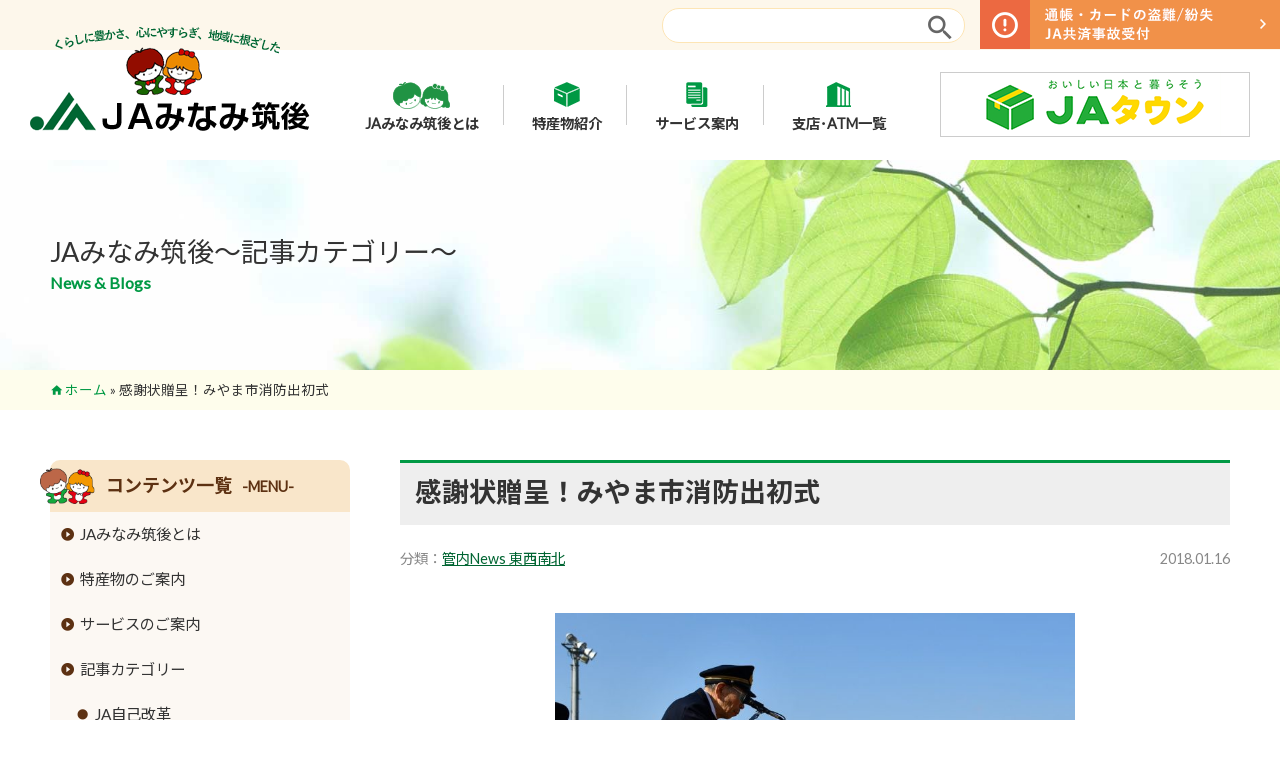

--- FILE ---
content_type: text/html; charset=UTF-8
request_url: https://www.minamickg-fk-ja.or.jp/archives/7472.html
body_size: 46719
content:
<!doctype html>
<html>
<head>
	<meta http-equiv="Content-Type" content="text/html; charset=UTF-8"/>
	<meta http-equiv="X-UA-Compatible" content="IE=edge">
	<meta name="msapplication-tap-highlight" content="no" />
	<meta name="viewport" content="width=1280">
	<title>感謝状贈呈！みやま市消防出初式 - JAみなみ筑後</title>
	
	<link rel="alternate" type="application/rss+xml" title="JAみなみ筑後" href="https://www.minamickg-fk-ja.or.jp/feed" />
	<link rel="shortcut icon" href="https://www.minamickg-fk-ja.or.jp/wp-content/themes/ja-mckg/images/ico/favicon.ico" />
	<link rel="apple-touch-icon" sizes="180x180" href="https://www.minamickg-fk-ja.or.jp/wp-content/themes/ja-mckg/images/ico/apple-touch-icon.png">
	<link rel="icon" type="image/png" sizes="32x32" href="https://www.minamickg-fk-ja.or.jp/wp-content/themes/ja-mckg/images/ico/favicon-32x32.png">
	<link rel="icon" type="image/png" sizes="16x16" href="https://www.minamickg-fk-ja.or.jp/wp-content/themes/ja-mckg/images/ico/favicon-16x16.png">
	<meta name="theme-color" content="#ffffff">

	<meta name='robots' content='index, follow, max-image-preview:large, max-snippet:-1, max-video-preview:-1' />

	<!-- This site is optimized with the Yoast SEO plugin v26.8 - https://yoast.com/product/yoast-seo-wordpress/ -->
	<link rel="canonical" href="https://www.minamickg-fk-ja.or.jp/archives/7472.html" />
	<meta property="og:locale" content="ja_JP" />
	<meta property="og:type" content="article" />
	<meta property="og:title" content="感謝状贈呈！みやま市消防出初式 - JAみなみ筑後" />
	<meta property="og:description" content="１月６日、みやま市消防本部屋外訓練場でみやま市消防出初式が開催されました。出初式では小隊訓練やポンプ車操法の披露も行われ、参加者から感嘆の声が上がりました。また、感謝状贈呈も行われ、従業員の積極的な消防団への加入促進や…" />
	<meta property="og:url" content="https://www.minamickg-fk-ja.or.jp/archives/7472.html" />
	<meta property="og:site_name" content="JAみなみ筑後" />
	<meta property="article:published_time" content="2018-01-16T01:42:33+00:00" />
	<meta property="article:modified_time" content="2018-01-16T04:30:52+00:00" />
	<meta property="og:image" content="https://www.minamickg-fk-ja.or.jp/wp-content/uploads/2018/01/16d1daef322e9b14090aa3a540c4d3cb.jpg" />
	<meta name="author" content="admin" />
	<meta name="twitter:card" content="summary_large_image" />
	<meta name="twitter:label1" content="執筆者" />
	<meta name="twitter:data1" content="admin" />
	<script type="application/ld+json" class="yoast-schema-graph">{"@context":"https://schema.org","@graph":[{"@type":"Article","@id":"https://www.minamickg-fk-ja.or.jp/archives/7472.html#article","isPartOf":{"@id":"https://www.minamickg-fk-ja.or.jp/archives/7472.html"},"author":{"name":"admin","@id":"https://www.minamickg-fk-ja.or.jp/#/schema/person/888392298f0d7e6c010ceba3d5944f01"},"headline":"感謝状贈呈！みやま市消防出初式","datePublished":"2018-01-16T01:42:33+00:00","dateModified":"2018-01-16T04:30:52+00:00","mainEntityOfPage":{"@id":"https://www.minamickg-fk-ja.or.jp/archives/7472.html"},"wordCount":1,"commentCount":0,"publisher":{"@id":"https://www.minamickg-fk-ja.or.jp/#organization"},"image":{"@id":"https://www.minamickg-fk-ja.or.jp/archives/7472.html#primaryimage"},"thumbnailUrl":"https://www.minamickg-fk-ja.or.jp/wp-content/uploads/2018/01/16d1daef322e9b14090aa3a540c4d3cb.jpg","articleSection":["管内News 東西南北"],"inLanguage":"ja","potentialAction":[{"@type":"CommentAction","name":"Comment","target":["https://www.minamickg-fk-ja.or.jp/archives/7472.html#respond"]}]},{"@type":"WebPage","@id":"https://www.minamickg-fk-ja.or.jp/archives/7472.html","url":"https://www.minamickg-fk-ja.or.jp/archives/7472.html","name":"感謝状贈呈！みやま市消防出初式 - JAみなみ筑後","isPartOf":{"@id":"https://www.minamickg-fk-ja.or.jp/#website"},"primaryImageOfPage":{"@id":"https://www.minamickg-fk-ja.or.jp/archives/7472.html#primaryimage"},"image":{"@id":"https://www.minamickg-fk-ja.or.jp/archives/7472.html#primaryimage"},"thumbnailUrl":"https://www.minamickg-fk-ja.or.jp/wp-content/uploads/2018/01/16d1daef322e9b14090aa3a540c4d3cb.jpg","datePublished":"2018-01-16T01:42:33+00:00","dateModified":"2018-01-16T04:30:52+00:00","breadcrumb":{"@id":"https://www.minamickg-fk-ja.or.jp/archives/7472.html#breadcrumb"},"inLanguage":"ja","potentialAction":[{"@type":"ReadAction","target":["https://www.minamickg-fk-ja.or.jp/archives/7472.html"]}]},{"@type":"ImageObject","inLanguage":"ja","@id":"https://www.minamickg-fk-ja.or.jp/archives/7472.html#primaryimage","url":"https://www.minamickg-fk-ja.or.jp/wp-content/uploads/2018/01/16d1daef322e9b14090aa3a540c4d3cb.jpg","contentUrl":"https://www.minamickg-fk-ja.or.jp/wp-content/uploads/2018/01/16d1daef322e9b14090aa3a540c4d3cb.jpg","width":1020,"height":775},{"@type":"BreadcrumbList","@id":"https://www.minamickg-fk-ja.or.jp/archives/7472.html#breadcrumb","itemListElement":[{"@type":"ListItem","position":1,"name":"ホーム","item":"https://www.minamickg-fk-ja.or.jp/"},{"@type":"ListItem","position":2,"name":"感謝状贈呈！みやま市消防出初式"}]},{"@type":"WebSite","@id":"https://www.minamickg-fk-ja.or.jp/#website","url":"https://www.minamickg-fk-ja.or.jp/","name":"JAみなみ筑後","description":"くらしに豊かさ、心に安らぎ、地域に根差した『ＪＡみなみ筑後』各種サービスおよび特産物や六次化商品のご案内。ＪＡみなみ筑後は、組合員・地域住民とのふれあいを大切にし豊かな「大地」を守り、社会の変化に即応した農業経営基盤を確立し未来にむけて「めぐみ」ある事業活動に取り組みます。 - 南筑後農業協同組合","publisher":{"@id":"https://www.minamickg-fk-ja.or.jp/#organization"},"potentialAction":[{"@type":"SearchAction","target":{"@type":"EntryPoint","urlTemplate":"https://www.minamickg-fk-ja.or.jp/?s={search_term_string}"},"query-input":{"@type":"PropertyValueSpecification","valueRequired":true,"valueName":"search_term_string"}}],"inLanguage":"ja"},{"@type":"Organization","@id":"https://www.minamickg-fk-ja.or.jp/#organization","name":"南筑後農業協同組合","url":"https://www.minamickg-fk-ja.or.jp/","logo":{"@type":"ImageObject","inLanguage":"ja","@id":"https://www.minamickg-fk-ja.or.jp/#/schema/logo/image/","url":"https://www.minamickg-fk-ja.or.jp/wp-content/uploads/2019/06/corp-logo.png","contentUrl":"https://www.minamickg-fk-ja.or.jp/wp-content/uploads/2019/06/corp-logo.png","width":368,"height":60,"caption":"南筑後農業協同組合"},"image":{"@id":"https://www.minamickg-fk-ja.or.jp/#/schema/logo/image/"}},{"@type":"Person","@id":"https://www.minamickg-fk-ja.or.jp/#/schema/person/888392298f0d7e6c010ceba3d5944f01","name":"admin","image":{"@type":"ImageObject","inLanguage":"ja","@id":"https://www.minamickg-fk-ja.or.jp/#/schema/person/image/","url":"https://secure.gravatar.com/avatar/3adfa0ff048d89894bfb17b2e12cb59e84b06bb61db35f6d9891815139c79221?s=96&d=mm&r=g","contentUrl":"https://secure.gravatar.com/avatar/3adfa0ff048d89894bfb17b2e12cb59e84b06bb61db35f6d9891815139c79221?s=96&d=mm&r=g","caption":"admin"}}]}</script>
	<!-- / Yoast SEO plugin. -->


<style id='wp-img-auto-sizes-contain-inline-css' type='text/css'>
img:is([sizes=auto i],[sizes^="auto," i]){contain-intrinsic-size:3000px 1500px}
/*# sourceURL=wp-img-auto-sizes-contain-inline-css */
</style>
<style id='classic-theme-styles-inline-css' type='text/css'>
/*! This file is auto-generated */
.wp-block-button__link{color:#fff;background-color:#32373c;border-radius:9999px;box-shadow:none;text-decoration:none;padding:calc(.667em + 2px) calc(1.333em + 2px);font-size:1.125em}.wp-block-file__button{background:#32373c;color:#fff;text-decoration:none}
/*# sourceURL=/wp-includes/css/classic-themes.min.css */
</style>
<link rel='stylesheet' id='slb_core-css' href='https://www.minamickg-fk-ja.or.jp/wp-content/plugins/simple-lightbox/client/css/app.css?ver=2.9.4' type='text/css' media='all' />


	<link href="https://www.minamickg-fk-ja.or.jp/wp-content/themes/ja-mckg/gridlex/gridlex.min.css" type="text/css" rel="stylesheet" media="all" />
	<script src="https://www.minamickg-fk-ja.or.jp/wp-content/themes/ja-mckg/js/lazysizes.min.js" defer></script>
	
	<link href="https://www.minamickg-fk-ja.or.jp/wp-content/themes/ja-mckg/js/aos/aos.css" type="text/css" rel="stylesheet" media="all" />
	<script src="https://www.minamickg-fk-ja.or.jp/wp-content/themes/ja-mckg/js/aos/aos.js"></script>

	<script src="https://www.minamickg-fk-ja.or.jp/wp-content/themes/ja-mckg/js/smooth-scroll/smooth-scroll.polyfills.min.js" defer></script>

	<link href="https://www.minamickg-fk-ja.or.jp/wp-content/themes/ja-mckg/style.css?20240712" type="text/css" rel="stylesheet" media="all" />
	<script src="https://www.minamickg-fk-ja.or.jp/wp-content/themes/ja-mckg/js/script.js?20240813" defer></script>

<!-- Global site tag (gtag.js) - Google Analytics -->
<script async src="https://www.googletagmanager.com/gtag/js?id=UA-22977474-1"></script>
<script>
	window.dataLayer = window.dataLayer || []; function gtag(){dataLayer.push(arguments);} gtag('js', new Date()); gtag('config', 'UA-22977474-1');
</script>

<style id='global-styles-inline-css' type='text/css'>
:root{--wp--preset--aspect-ratio--square: 1;--wp--preset--aspect-ratio--4-3: 4/3;--wp--preset--aspect-ratio--3-4: 3/4;--wp--preset--aspect-ratio--3-2: 3/2;--wp--preset--aspect-ratio--2-3: 2/3;--wp--preset--aspect-ratio--16-9: 16/9;--wp--preset--aspect-ratio--9-16: 9/16;--wp--preset--color--black: #000000;--wp--preset--color--cyan-bluish-gray: #abb8c3;--wp--preset--color--white: #ffffff;--wp--preset--color--pale-pink: #f78da7;--wp--preset--color--vivid-red: #cf2e2e;--wp--preset--color--luminous-vivid-orange: #ff6900;--wp--preset--color--luminous-vivid-amber: #fcb900;--wp--preset--color--light-green-cyan: #7bdcb5;--wp--preset--color--vivid-green-cyan: #00d084;--wp--preset--color--pale-cyan-blue: #8ed1fc;--wp--preset--color--vivid-cyan-blue: #0693e3;--wp--preset--color--vivid-purple: #9b51e0;--wp--preset--gradient--vivid-cyan-blue-to-vivid-purple: linear-gradient(135deg,rgb(6,147,227) 0%,rgb(155,81,224) 100%);--wp--preset--gradient--light-green-cyan-to-vivid-green-cyan: linear-gradient(135deg,rgb(122,220,180) 0%,rgb(0,208,130) 100%);--wp--preset--gradient--luminous-vivid-amber-to-luminous-vivid-orange: linear-gradient(135deg,rgb(252,185,0) 0%,rgb(255,105,0) 100%);--wp--preset--gradient--luminous-vivid-orange-to-vivid-red: linear-gradient(135deg,rgb(255,105,0) 0%,rgb(207,46,46) 100%);--wp--preset--gradient--very-light-gray-to-cyan-bluish-gray: linear-gradient(135deg,rgb(238,238,238) 0%,rgb(169,184,195) 100%);--wp--preset--gradient--cool-to-warm-spectrum: linear-gradient(135deg,rgb(74,234,220) 0%,rgb(151,120,209) 20%,rgb(207,42,186) 40%,rgb(238,44,130) 60%,rgb(251,105,98) 80%,rgb(254,248,76) 100%);--wp--preset--gradient--blush-light-purple: linear-gradient(135deg,rgb(255,206,236) 0%,rgb(152,150,240) 100%);--wp--preset--gradient--blush-bordeaux: linear-gradient(135deg,rgb(254,205,165) 0%,rgb(254,45,45) 50%,rgb(107,0,62) 100%);--wp--preset--gradient--luminous-dusk: linear-gradient(135deg,rgb(255,203,112) 0%,rgb(199,81,192) 50%,rgb(65,88,208) 100%);--wp--preset--gradient--pale-ocean: linear-gradient(135deg,rgb(255,245,203) 0%,rgb(182,227,212) 50%,rgb(51,167,181) 100%);--wp--preset--gradient--electric-grass: linear-gradient(135deg,rgb(202,248,128) 0%,rgb(113,206,126) 100%);--wp--preset--gradient--midnight: linear-gradient(135deg,rgb(2,3,129) 0%,rgb(40,116,252) 100%);--wp--preset--font-size--small: 13px;--wp--preset--font-size--medium: 20px;--wp--preset--font-size--large: 36px;--wp--preset--font-size--x-large: 42px;--wp--preset--spacing--20: 0.44rem;--wp--preset--spacing--30: 0.67rem;--wp--preset--spacing--40: 1rem;--wp--preset--spacing--50: 1.5rem;--wp--preset--spacing--60: 2.25rem;--wp--preset--spacing--70: 3.38rem;--wp--preset--spacing--80: 5.06rem;--wp--preset--shadow--natural: 6px 6px 9px rgba(0, 0, 0, 0.2);--wp--preset--shadow--deep: 12px 12px 50px rgba(0, 0, 0, 0.4);--wp--preset--shadow--sharp: 6px 6px 0px rgba(0, 0, 0, 0.2);--wp--preset--shadow--outlined: 6px 6px 0px -3px rgb(255, 255, 255), 6px 6px rgb(0, 0, 0);--wp--preset--shadow--crisp: 6px 6px 0px rgb(0, 0, 0);}:where(.is-layout-flex){gap: 0.5em;}:where(.is-layout-grid){gap: 0.5em;}body .is-layout-flex{display: flex;}.is-layout-flex{flex-wrap: wrap;align-items: center;}.is-layout-flex > :is(*, div){margin: 0;}body .is-layout-grid{display: grid;}.is-layout-grid > :is(*, div){margin: 0;}:where(.wp-block-columns.is-layout-flex){gap: 2em;}:where(.wp-block-columns.is-layout-grid){gap: 2em;}:where(.wp-block-post-template.is-layout-flex){gap: 1.25em;}:where(.wp-block-post-template.is-layout-grid){gap: 1.25em;}.has-black-color{color: var(--wp--preset--color--black) !important;}.has-cyan-bluish-gray-color{color: var(--wp--preset--color--cyan-bluish-gray) !important;}.has-white-color{color: var(--wp--preset--color--white) !important;}.has-pale-pink-color{color: var(--wp--preset--color--pale-pink) !important;}.has-vivid-red-color{color: var(--wp--preset--color--vivid-red) !important;}.has-luminous-vivid-orange-color{color: var(--wp--preset--color--luminous-vivid-orange) !important;}.has-luminous-vivid-amber-color{color: var(--wp--preset--color--luminous-vivid-amber) !important;}.has-light-green-cyan-color{color: var(--wp--preset--color--light-green-cyan) !important;}.has-vivid-green-cyan-color{color: var(--wp--preset--color--vivid-green-cyan) !important;}.has-pale-cyan-blue-color{color: var(--wp--preset--color--pale-cyan-blue) !important;}.has-vivid-cyan-blue-color{color: var(--wp--preset--color--vivid-cyan-blue) !important;}.has-vivid-purple-color{color: var(--wp--preset--color--vivid-purple) !important;}.has-black-background-color{background-color: var(--wp--preset--color--black) !important;}.has-cyan-bluish-gray-background-color{background-color: var(--wp--preset--color--cyan-bluish-gray) !important;}.has-white-background-color{background-color: var(--wp--preset--color--white) !important;}.has-pale-pink-background-color{background-color: var(--wp--preset--color--pale-pink) !important;}.has-vivid-red-background-color{background-color: var(--wp--preset--color--vivid-red) !important;}.has-luminous-vivid-orange-background-color{background-color: var(--wp--preset--color--luminous-vivid-orange) !important;}.has-luminous-vivid-amber-background-color{background-color: var(--wp--preset--color--luminous-vivid-amber) !important;}.has-light-green-cyan-background-color{background-color: var(--wp--preset--color--light-green-cyan) !important;}.has-vivid-green-cyan-background-color{background-color: var(--wp--preset--color--vivid-green-cyan) !important;}.has-pale-cyan-blue-background-color{background-color: var(--wp--preset--color--pale-cyan-blue) !important;}.has-vivid-cyan-blue-background-color{background-color: var(--wp--preset--color--vivid-cyan-blue) !important;}.has-vivid-purple-background-color{background-color: var(--wp--preset--color--vivid-purple) !important;}.has-black-border-color{border-color: var(--wp--preset--color--black) !important;}.has-cyan-bluish-gray-border-color{border-color: var(--wp--preset--color--cyan-bluish-gray) !important;}.has-white-border-color{border-color: var(--wp--preset--color--white) !important;}.has-pale-pink-border-color{border-color: var(--wp--preset--color--pale-pink) !important;}.has-vivid-red-border-color{border-color: var(--wp--preset--color--vivid-red) !important;}.has-luminous-vivid-orange-border-color{border-color: var(--wp--preset--color--luminous-vivid-orange) !important;}.has-luminous-vivid-amber-border-color{border-color: var(--wp--preset--color--luminous-vivid-amber) !important;}.has-light-green-cyan-border-color{border-color: var(--wp--preset--color--light-green-cyan) !important;}.has-vivid-green-cyan-border-color{border-color: var(--wp--preset--color--vivid-green-cyan) !important;}.has-pale-cyan-blue-border-color{border-color: var(--wp--preset--color--pale-cyan-blue) !important;}.has-vivid-cyan-blue-border-color{border-color: var(--wp--preset--color--vivid-cyan-blue) !important;}.has-vivid-purple-border-color{border-color: var(--wp--preset--color--vivid-purple) !important;}.has-vivid-cyan-blue-to-vivid-purple-gradient-background{background: var(--wp--preset--gradient--vivid-cyan-blue-to-vivid-purple) !important;}.has-light-green-cyan-to-vivid-green-cyan-gradient-background{background: var(--wp--preset--gradient--light-green-cyan-to-vivid-green-cyan) !important;}.has-luminous-vivid-amber-to-luminous-vivid-orange-gradient-background{background: var(--wp--preset--gradient--luminous-vivid-amber-to-luminous-vivid-orange) !important;}.has-luminous-vivid-orange-to-vivid-red-gradient-background{background: var(--wp--preset--gradient--luminous-vivid-orange-to-vivid-red) !important;}.has-very-light-gray-to-cyan-bluish-gray-gradient-background{background: var(--wp--preset--gradient--very-light-gray-to-cyan-bluish-gray) !important;}.has-cool-to-warm-spectrum-gradient-background{background: var(--wp--preset--gradient--cool-to-warm-spectrum) !important;}.has-blush-light-purple-gradient-background{background: var(--wp--preset--gradient--blush-light-purple) !important;}.has-blush-bordeaux-gradient-background{background: var(--wp--preset--gradient--blush-bordeaux) !important;}.has-luminous-dusk-gradient-background{background: var(--wp--preset--gradient--luminous-dusk) !important;}.has-pale-ocean-gradient-background{background: var(--wp--preset--gradient--pale-ocean) !important;}.has-electric-grass-gradient-background{background: var(--wp--preset--gradient--electric-grass) !important;}.has-midnight-gradient-background{background: var(--wp--preset--gradient--midnight) !important;}.has-small-font-size{font-size: var(--wp--preset--font-size--small) !important;}.has-medium-font-size{font-size: var(--wp--preset--font-size--medium) !important;}.has-large-font-size{font-size: var(--wp--preset--font-size--large) !important;}.has-x-large-font-size{font-size: var(--wp--preset--font-size--x-large) !important;}
/*# sourceURL=global-styles-inline-css */
</style>
</head>
<body>
	<a name="top"></a>
	<header class="pagehead viewport" id="pagehead">
		<div class="headernavi hide-xs-down">
			<div class="bar">
				<div class="search"><form role="search" method="get" id="searchform" action="/" ><input type="text" name="s" maxlength="50" /></form></div>
				<div class="emergency imgtrans"><a href="/service/emergency"><img src="https://www.minamickg-fk-ja.or.jp/wp-content/themes/ja-mckg/images/emergency.png" alt="通帳・カードの盗難/紛失 JA共済事故受付" /></a></div>
			</div>
			<div class="navigation">
				<div class="logo"><a href="https://www.minamickg-fk-ja.or.jp" title="JAみなみ筑後"><img src="https://www.minamickg-fk-ja.or.jp/wp-content/themes/ja-mckg/images/logo.png?20190612" alt="JAみなみ筑後" /></a></div>
				<div class="menu">
					<ul class="menu_box">
						<li class="parent"><a href="/information"><img src="https://www.minamickg-fk-ja.or.jp/wp-content/themes/ja-mckg/images/menu-1.png" /><br />JAみなみ筑後とは</a>
							<ul class="child">
<li><a href="/information/outline">組合長挨拶</a></li>
<li><a href="/information/members">組合員数･組合員組織</a></li>
<li><a href="/information/disclosure">情報開示</a></li>
<li><a href="/information/business">事業内容</a></li>
<li><a href="/information/office-list">支店･店舗･ATM一覧</a></li>
<li><a href="/information/goriyou">ご利用にあたって</a></li>
<li><a href="/information/securitypolicy">セキュリティ基本方針</a></li>
<li><a href="/information/recruit">新規職員採用募集</a></li>
<li><a href="/information/link-list">リンク集</a></li>
							</ul>
						</li>
						<li class="parent"><a href="/sp-product"><img src="https://www.minamickg-fk-ja.or.jp/wp-content/themes/ja-mckg/images/menu-2.png" /><br />特産物紹介</a>
							<ul class="child">
<li><a href="/sp-product">特産物のご案内</a></li>
<li><a href="/sp-product/kakou">６次化商品コーナー</a></li>
							</ul>
						</li>
						<li class="parent"><a href="/service"><img src="https://www.minamickg-fk-ja.or.jp/wp-content/themes/ja-mckg/images/menu-4.png" /><br />サービス案内</a>
							<ul class="child">
<li><a href="/service/ja-bank">JAバンクのご案内</a></li>
<li><a href="/service/ja-kyosai">JA共済のご案内</a></li>
<li><a href="/service/emergency">緊急のご連絡</a></li>
<li><a href="/service/counter-info">直売所のご案内</a></li>
<li><a href="/service/einou">営農資材</a></li>
<li><a href="/service/osusume">生活資材</a></li>
<li><a href="/service/aguri">高齢者福祉サービス</a></li>
<li><a href="/service/rental">農機具レンタル事業</a></li>
							</ul>
						</li>
						<li class="parent"><a href="/information/office-list"><img src="https://www.minamickg-fk-ja.or.jp/wp-content/themes/ja-mckg/images/menu-3.png" /><br />支店･ATM一覧</a></li>
					</ul>
				</div>
				<div class="info">
					<a class="imgtrans" href="https://www.ja-town.com/shop/f/f0" target="_blank" rel="nofollow noopener"><img src="https://www.minamickg-fk-ja.or.jp/wp-content/themes/ja-mckg/images/header-shop.20241003.png" /></a>
<!--					<p class="addr">〒835-8501 福岡県みやま市瀬高町下庄774-1</p>
					<p class="tel"><a href="tel:0944-63-8800">0944-63-8800</a></p>-->
				</div>
			</div>
		</div>
		<div class="hide-sm-up mobileheader">
			<div class="wrapper">
				<div class="logo">
					<a href="https://www.minamickg-fk-ja.or.jp"><img src="https://www.minamickg-fk-ja.or.jp/wp-content/themes/ja-mckg/images/logo2.png" alt="JAみなみ筑後" /></a>
				</div>
				<div class="mobilemenu"><a class="menu-trigger" id="menu-trigger" href="#"><span></span><span></span><span></span></a></div>
			</div>
			<div class="mobile-navi" id="mobile-navi">
				<div class="box" id="mobile-navi-box">
					<div class="searchbox"><div class="search"><form role="search" method="get" id="searchform" action="/" ><input type="text" name="s" maxlength="50" /></form></div></div>
					<div class="bnrbox"><a class="imgtrans" href="https://www.ja-town.com/shop/f/f0" target="_blank" rel="nofollow noopener"><img src="https://www.minamickg-fk-ja.or.jp/wp-content/themes/ja-mckg/images/header-shop.20241003.png" /></a></div>
					<div id="mobile-navi-menu">

					</div>
				</div>
			</div>
		</div>
	
<div class="viewport section-header" style="background-image: url(https://www.minamickg-fk-ja.or.jp/wp-content/themes/ja-mckg/images/header/default.jpg?20250606);">
	<div class="header-title container">
		<div class="title">JAみなみ筑後～記事カテゴリー～<br /><span>News & Blogs</span></div>
	</div>
</div>
	<div class="viewport breadcrumb">
		<div class="container ellipsis"><p id="breadcrumbs"><span><span><a href="https://www.minamickg-fk-ja.or.jp/">ホーム</a></span> » <span class="breadcrumb_last" aria-current="page">感謝状贈呈！みやま市消防出初式</span></span></p></div>
	</div>
	</header>
<div class="viewport page-contents">
	<div class="container clearfix">
<section class="contents">
	<article class="wp-note">
		<header>
			<h1>感謝状贈呈！みやま市消防出初式</h1>
			<div class="posttype">
				<div class="categorys"><p><span>分類：</span><a href="https://www.minamickg-fk-ja.or.jp/archives/category/news" rel="category tag">管内News 東西南北</a></p></div>
				<div class="date"><p>2018.01.16</p></div>
			</div>
		</header>
		<div class="notes">
			<p><img fetchpriority="high" decoding="async" class="aligncenter  wp-image-7459" src="https://www.minamickg-fk-ja.or.jp/wp-content/uploads/2018/01/16d1daef322e9b14090aa3a540c4d3cb.jpg" alt="" width="520" height="395" srcset="https://www.minamickg-fk-ja.or.jp/wp-content/uploads/2018/01/16d1daef322e9b14090aa3a540c4d3cb.jpg 1020w, https://www.minamickg-fk-ja.or.jp/wp-content/uploads/2018/01/16d1daef322e9b14090aa3a540c4d3cb-300x228.jpg 300w, https://www.minamickg-fk-ja.or.jp/wp-content/uploads/2018/01/16d1daef322e9b14090aa3a540c4d3cb-768x584.jpg 768w" sizes="(max-width: 520px) 100vw, 520px" /></p>
<p>　<span style="font-size: 12pt;">１月６日、みやま市消防本部屋外訓練場でみやま市消防出初式が開催されました。出初式では小隊訓練やポンプ車操法の披露も行われ、参加者から感嘆の声が上がりました。また、感謝状贈呈も行われ、従業員の積極的な消防団への加入促進や、消防団活動への協力が認められ、当ＪＡ乗富組合長に感謝状が授与されました。</span></p>
<p><span style="font-size: 12pt;">　なお数多くのＪＡ職員も地域貢献活動が評価され、表彰されました。受賞者は以下の通り。（敬称略）●消防庁長官表彰　○退職消防団員報償＝岡康弘、東原弘幸　●福岡県知事表彰　○永年勤続表彰＝只隈勇次　●福岡県消防協会長表彰　○永年勤続表彰＝只隈勇次、江口悠貴　○優良団員表彰＝武藤優治、廣瀬友哉（写真＝感謝状を授与される乗富組合長）</span></p>
<p>&nbsp;</p>
			<div class="backbtn">
				<a class="tobtn" href="https://www.minamickg-fk-ja.or.jp/archives/category/news">記事一覧へ戻る</a>
			</div>
		</div>
	</article>
</section>
<aside class="sidebar">
	<ul class="items">
	<li class="sidemenu" id="sidemenu">
		<div class="menu-wrapper">
			<div class="menu-title">コンテンツ一覧<span>-MENU-</span><span class="chara"><img src="https://www.minamickg-fk-ja.or.jp/wp-content/themes/ja-mckg/images/chara-mini.png" /></span></div>
<div class="menu-%e3%83%a1%e3%83%8b%e3%83%a5%e3%83%bc-container"><ul id="menu-%e3%83%a1%e3%83%8b%e3%83%a5%e3%83%bc" class="menu"><li id="menu-item-8345" class="menu-item menu-item-type-post_type menu-item-object-page menu-item-has-children menu-item-8345"><a href="https://www.minamickg-fk-ja.or.jp/information">JAみなみ筑後とは</a>
<ul class="sub-menu">
	<li id="menu-item-8346" class="menu-item menu-item-type-post_type menu-item-object-page menu-item-8346"><a href="https://www.minamickg-fk-ja.or.jp/information/outline">組合長挨拶</a></li>
	<li id="menu-item-8347" class="menu-item menu-item-type-post_type menu-item-object-page menu-item-8347"><a href="https://www.minamickg-fk-ja.or.jp/information/members">組合員数･組合員組織</a></li>
	<li id="menu-item-8348" class="menu-item menu-item-type-post_type menu-item-object-page menu-item-8348"><a href="https://www.minamickg-fk-ja.or.jp/information/disclosure">情報開示</a></li>
	<li id="menu-item-8349" class="menu-item menu-item-type-post_type menu-item-object-page menu-item-8349"><a href="https://www.minamickg-fk-ja.or.jp/information/business">事業内容</a></li>
	<li id="menu-item-8350" class="menu-item menu-item-type-post_type menu-item-object-page menu-item-8350"><a href="https://www.minamickg-fk-ja.or.jp/information/office-list">支店･店舗･ATM一覧</a></li>
	<li id="menu-item-8351" class="menu-item menu-item-type-post_type menu-item-object-page menu-item-8351"><a href="https://www.minamickg-fk-ja.or.jp/information/goriyou">ご利用にあたって</a></li>
	<li id="menu-item-8352" class="menu-item menu-item-type-post_type menu-item-object-page menu-item-8352"><a href="https://www.minamickg-fk-ja.or.jp/information/securitypolicy">セキュリティ基本方針</a></li>
	<li id="menu-item-9066" class="menu-item menu-item-type-post_type menu-item-object-page menu-item-9066"><a href="https://www.minamickg-fk-ja.or.jp/information/recruit">新規職員採用募集</a></li>
	<li id="menu-item-8353" class="menu-item menu-item-type-post_type menu-item-object-page menu-item-8353"><a href="https://www.minamickg-fk-ja.or.jp/information/link-list">リンク集</a></li>
</ul>
</li>
<li id="menu-item-8354" class="menu-item menu-item-type-post_type menu-item-object-page menu-item-has-children menu-item-8354"><a href="https://www.minamickg-fk-ja.or.jp/sp-product">特産物のご案内</a>
<ul class="sub-menu">
	<li id="menu-item-8355" class="menu-item menu-item-type-post_type menu-item-object-page menu-item-8355"><a href="https://www.minamickg-fk-ja.or.jp/sp-product/kome">米</a></li>
	<li id="menu-item-8356" class="menu-item menu-item-type-post_type menu-item-object-page menu-item-8356"><a href="https://www.minamickg-fk-ja.or.jp/sp-product/mugi">麦</a></li>
	<li id="menu-item-8357" class="menu-item menu-item-type-post_type menu-item-object-page menu-item-8357"><a href="https://www.minamickg-fk-ja.or.jp/sp-product/daizu">大豆</a></li>
	<li id="menu-item-8358" class="menu-item menu-item-type-post_type menu-item-object-page menu-item-8358"><a href="https://www.minamickg-fk-ja.or.jp/sp-product/beef">牛</a></li>
	<li id="menu-item-8359" class="menu-item menu-item-type-post_type menu-item-object-page menu-item-8359"><a href="https://www.minamickg-fk-ja.or.jp/sp-product/meat">豚</a></li>
	<li id="menu-item-13684" class="menu-item menu-item-type-post_type menu-item-object-page menu-item-13684"><a href="https://www.minamickg-fk-ja.or.jp/sp-product/chicken">鶏</a></li>
	<li id="menu-item-8360" class="menu-item menu-item-type-post_type menu-item-object-page menu-item-8360"><a href="https://www.minamickg-fk-ja.or.jp/sp-product/eggplant">ナス</a></li>
	<li id="menu-item-8361" class="menu-item menu-item-type-post_type menu-item-object-page menu-item-8361"><a href="https://www.minamickg-fk-ja.or.jp/sp-product/celery">セロリ</a></li>
	<li id="menu-item-8362" class="menu-item menu-item-type-post_type menu-item-object-page menu-item-8362"><a href="https://www.minamickg-fk-ja.or.jp/sp-product/strawberry">イチゴ</a></li>
	<li id="menu-item-8364" class="menu-item menu-item-type-post_type menu-item-object-page menu-item-8364"><a href="https://www.minamickg-fk-ja.or.jp/sp-product/corn">トウモロコシ</a></li>
	<li id="menu-item-8365" class="menu-item menu-item-type-post_type menu-item-object-page menu-item-8365"><a href="https://www.minamickg-fk-ja.or.jp/sp-product/green-asparagus">グリーンアスパラガス</a></li>
	<li id="menu-item-8366" class="menu-item menu-item-type-post_type menu-item-object-page menu-item-8366"><a href="https://www.minamickg-fk-ja.or.jp/sp-product/cucumber">キュウリ</a></li>
	<li id="menu-item-8367" class="menu-item menu-item-type-post_type menu-item-object-page menu-item-8367"><a href="https://www.minamickg-fk-ja.or.jp/sp-product/takana">高菜</a></li>
	<li id="menu-item-8368" class="menu-item menu-item-type-post_type menu-item-object-page menu-item-8368"><a href="https://www.minamickg-fk-ja.or.jp/sp-product/takenoko">タケノコ</a></li>
	<li id="menu-item-8369" class="menu-item menu-item-type-post_type menu-item-object-page menu-item-8369"><a href="https://www.minamickg-fk-ja.or.jp/sp-product/broccoli">ブロッコリー</a></li>
	<li id="menu-item-8370" class="menu-item menu-item-type-post_type menu-item-object-page menu-item-8370"><a href="https://www.minamickg-fk-ja.or.jp/sp-product/kaki">花き</a></li>
	<li id="menu-item-8371" class="menu-item menu-item-type-post_type menu-item-object-page menu-item-8371"><a href="https://www.minamickg-fk-ja.or.jp/sp-product/orange">ミカン</a></li>
	<li id="menu-item-8372" class="menu-item menu-item-type-post_type menu-item-object-page menu-item-8372"><a href="https://www.minamickg-fk-ja.or.jp/sp-product/grape">ブドウ</a></li>
	<li id="menu-item-8373" class="menu-item menu-item-type-post_type menu-item-object-page menu-item-8373"><a href="https://www.minamickg-fk-ja.or.jp/sp-product/kiwifruit">キウイフルーツ</a></li>
	<li id="menu-item-8374" class="menu-item menu-item-type-post_type menu-item-object-page menu-item-8374"><a href="https://www.minamickg-fk-ja.or.jp/sp-product/plum">スモモ</a></li>
	<li id="menu-item-8375" class="menu-item menu-item-type-post_type menu-item-object-page menu-item-8375"><a href="https://www.minamickg-fk-ja.or.jp/sp-product/itijiku">イチジク</a></li>
	<li id="menu-item-8377" class="menu-item menu-item-type-post_type menu-item-object-page menu-item-8377"><a href="https://www.minamickg-fk-ja.or.jp/sp-product/kakou">６次化商品コーナー</a></li>
</ul>
</li>
<li id="menu-item-8378" class="menu-item menu-item-type-post_type menu-item-object-page menu-item-has-children menu-item-8378"><a href="https://www.minamickg-fk-ja.or.jp/service">サービスのご案内</a>
<ul class="sub-menu">
	<li id="menu-item-8381" class="menu-item menu-item-type-post_type menu-item-object-page menu-item-has-children menu-item-8381"><a href="https://www.minamickg-fk-ja.or.jp/service/ja-bank">JAバンクのご案内</a>
	<ul class="sub-menu">
		<li id="menu-item-8383" class="menu-item menu-item-type-post_type menu-item-object-page menu-item-8383"><a href="https://www.minamickg-fk-ja.or.jp/service/ja-bank/loan">ローンのご案内</a></li>
		<li id="menu-item-8384" class="menu-item menu-item-type-post_type menu-item-object-page menu-item-8384"><a href="https://www.minamickg-fk-ja.or.jp/service/ja-bank/tesury">各種手数料</a></li>
		<li id="menu-item-8719" class="menu-item menu-item-type-post_type menu-item-object-page menu-item-8719"><a href="https://www.minamickg-fk-ja.or.jp/service/ja-bank/kinri">金利情報</a></li>
		<li id="menu-item-9634" class="menu-item menu-item-type-post_type menu-item-object-page menu-item-9634"><a href="https://www.minamickg-fk-ja.or.jp/service/ja-bank/agreement">お取引ごとの定型約款</a></li>
	</ul>
</li>
	<li id="menu-item-8385" class="menu-item menu-item-type-post_type menu-item-object-page menu-item-8385"><a href="https://www.minamickg-fk-ja.or.jp/service/ja-kyosai">JA共済のご案内</a></li>
	<li id="menu-item-8980" class="menu-item menu-item-type-post_type menu-item-object-page menu-item-8980"><a href="https://www.minamickg-fk-ja.or.jp/service/emergency">緊急のご連絡</a></li>
	<li id="menu-item-8388" class="menu-item menu-item-type-post_type menu-item-object-page menu-item-8388"><a href="https://www.minamickg-fk-ja.or.jp/service/counter-info">直売所のご案内</a></li>
	<li id="menu-item-8386" class="menu-item menu-item-type-post_type menu-item-object-page menu-item-8386"><a href="https://www.minamickg-fk-ja.or.jp/service/einou">営農資材</a></li>
	<li id="menu-item-8387" class="menu-item menu-item-type-post_type menu-item-object-page menu-item-8387"><a href="https://www.minamickg-fk-ja.or.jp/service/osusume">生活資材</a></li>
	<li id="menu-item-8379" class="menu-item menu-item-type-post_type menu-item-object-page menu-item-has-children menu-item-8379"><a href="https://www.minamickg-fk-ja.or.jp/service/aguri">高齢者福祉サービス</a>
	<ul class="sub-menu">
		<li id="menu-item-8380" class="menu-item menu-item-type-post_type menu-item-object-page menu-item-8380"><a href="https://www.minamickg-fk-ja.or.jp/service/aguri/afuri-info">営業時間とご利用料金</a></li>
	</ul>
</li>
	<li id="menu-item-13954" class="menu-item menu-item-type-post_type menu-item-object-page menu-item-13954"><a href="https://www.minamickg-fk-ja.or.jp/service/rental">農機具レンタル事業のご案内</a></li>
</ul>
</li>
<li id="menu-item-8704" class="menu-dummy-item menu-item menu-item-type-custom menu-item-object-custom menu-item-has-children menu-item-8704"><a>記事カテゴリー</a>
<ul class="sub-menu">
	<li id="menu-item-8708" class="menu-item menu-item-type-taxonomy menu-item-object-category menu-item-8708"><a href="https://www.minamickg-fk-ja.or.jp/archives/category/kaikaku">JA自己改革</a></li>
	<li id="menu-item-8710" class="menu-item menu-item-type-taxonomy menu-item-object-category menu-item-8710"><a href="https://www.minamickg-fk-ja.or.jp/archives/category/information">お知らせ</a></li>
	<li id="menu-item-8706" class="menu-item menu-item-type-taxonomy menu-item-object-category menu-item-8706"><a href="https://www.minamickg-fk-ja.or.jp/archives/category/lady-group">女性部</a></li>
	<li id="menu-item-8707" class="menu-item menu-item-type-taxonomy menu-item-object-category menu-item-8707"><a href="https://www.minamickg-fk-ja.or.jp/archives/category/mems-group">青年部</a></li>
	<li id="menu-item-8705" class="menu-item menu-item-type-taxonomy menu-item-object-category current-post-ancestor current-menu-parent current-post-parent menu-item-8705"><a href="https://www.minamickg-fk-ja.or.jp/archives/category/news">管内News 東西南北</a></li>
	<li id="menu-item-8709" class="menu-item menu-item-type-taxonomy menu-item-object-category menu-item-8709"><a href="https://www.minamickg-fk-ja.or.jp/archives/category/kohou">広報誌</a></li>
	<li id="menu-item-8711" class="menu-item menu-item-type-taxonomy menu-item-object-category menu-item-8711"><a href="https://www.minamickg-fk-ja.or.jp/archives/category/komekensa_sentaku">米検査の選択銘柄について</a></li>
</ul>
</li>
</ul></div>		</div>
	</li>
	
	<li class="archive">
		<ul class="archive-wrapper">
			<li class="menu-title">記事月別一覧<span>-Archive-</span><span class="chara"><img src="https://www.minamickg-fk-ja.or.jp/wp-content/themes/ja-mckg/images/chara-mini.png" /></span></li>
	<li><a href='https://www.minamickg-fk-ja.or.jp/archives/date/2026'>2026</a></li>
	<li><a href='https://www.minamickg-fk-ja.or.jp/archives/date/2025'>2025</a></li>
	<li><a href='https://www.minamickg-fk-ja.or.jp/archives/date/2024'>2024</a></li>
	<li><a href='https://www.minamickg-fk-ja.or.jp/archives/date/2023'>2023</a></li>
	<li><a href='https://www.minamickg-fk-ja.or.jp/archives/date/2022'>2022</a></li>
	<li><a href='https://www.minamickg-fk-ja.or.jp/archives/date/2021'>2021</a></li>
	<li><a href='https://www.minamickg-fk-ja.or.jp/archives/date/2020'>2020</a></li>
	<li><a href='https://www.minamickg-fk-ja.or.jp/archives/date/2019'>2019</a></li>
	<li><a href='https://www.minamickg-fk-ja.or.jp/archives/date/2018'>2018</a></li>
	<li><a href='https://www.minamickg-fk-ja.or.jp/archives/date/2017'>2017</a></li>
		</ul>
	</li>
	<li class="bnr">
		<ul>
<li><a class="imgtrans" href="/sp-product"><img src="https://www.minamickg-fk-ja.or.jp/wp-content/themes/ja-mckg/images/side-bnr-2.jpg" alt="JAみなみ筑後の特産物紹介" /></a></li>
<li><a class="imgtrans" href="/sp-product/kakou"><img src="https://www.minamickg-fk-ja.or.jp/wp-content/themes/ja-mckg/images/side-bnr-3.jpg" alt="6次化商品コーナー" /></a></li>
<li><a class="imgtrans" href="/counter/counter-info"><img src="https://www.minamickg-fk-ja.or.jp/wp-content/themes/ja-mckg/images/side-bnr-4.jpg" alt="直売所" /></a></li>
		</ul>
	</li>
	<li class="bnr">
	<ul>
<li><a class="imgtrans" href="/service/ja-bank"><img src="https://www.minamickg-fk-ja.or.jp/wp-content/themes/ja-mckg/images/side-bnr-5.jpg" alt="貯金･ローン" /></a></li>
<li><a class="imgtrans" href="/service/ja-kyosai"><img src="https://www.minamickg-fk-ja.or.jp/wp-content/themes/ja-mckg/images/side-bnr-6.jpg" alt="共済商品" /></a></li>
<li><a class="imgtrans" href="/service/einou"><img src="https://www.minamickg-fk-ja.or.jp/wp-content/themes/ja-mckg/images/side-bnr-7.jpg" alt="営農･生活資材" /></a></li>
<li><a class="imgtrans" href="/service/aguri"><img src="https://www.minamickg-fk-ja.or.jp/wp-content/themes/ja-mckg/images/side-bnr-8.jpg" alt="福祉･介護" /></a></li>
		</ul>
	</li>
</ul></aside>
	</div>
</div>
	
<footer>
		<div class="links viewport">
			<div class="container gutter">
				<p class="title">関連サイト</p>
					<div class="grid">
						<div class="col-3_xs-6 item"><a class="imgtrans" href="http://www.ja-town.com/shop/f/f0/" target="_blank" rel="nofollow noopener"><img src="https://www.minamickg-fk-ja.or.jp/wp-content/themes/ja-mckg/images/bnr-001.jpg" /></a></div>
						<div class="col-3_xs-6 item"><a class="imgtrans" href="https://life.ja-group.jp/education/yoi-shoku/" target="_blank" rel="nofollow noopener"><img src="https://www.minamickg-fk-ja.or.jp/wp-content/themes/ja-mckg/images/bnr-003.jpg" /></a></div>
						<div class="col-3_xs-6 item"><a class="imgtrans" href="https://job.mynavi.jp/26/pc/search/corp226135/outline.html" target="_blank" rel="nofollow noopener"><img src="https://www.minamickg-fk-ja.or.jp/wp-content/themes/ja-mckg/images/bnr-mynavi.20250519.png" /></a></div>
						<div class="col-3_xs-6 item"><a class="imgtrans" href="https://www.web-moushikomisys.jp/jaweb/ui/ja_open.aspx" target="_blank" rel="nofollow noopener"><img src="https://www.minamickg-fk-ja.or.jp/wp-content/themes/ja-mckg/images/bnr-006.jpg" /></a></div>
						<div class="col-3_xs-6 item"><a class="imgtrans" href="http://www.houjinnet.jabank.jp/ja/tops/index/8689000" target="_blank" rel="nofollow noopener"><img src="https://www.minamickg-fk-ja.or.jp/wp-content/themes/ja-mckg/images/bnr-007.jpg" /></a></div>
						<div class="col-3_xs-6 item"><a class="imgtrans" href="http://www.jabank.jp/ja/tops/index/8689000" target="_blank" rel="nofollow noopener"><img src="https://www.minamickg-fk-ja.or.jp/wp-content/themes/ja-mckg/images/bnr-008.jpg" /></a></div>
						<div class="col-3_xs-6 item"><a class="imgtrans" href="https://www.jabank.org/" target="_blank" rel="nofollow noopener"><img src="https://www.minamickg-fk-ja.or.jp/wp-content/themes/ja-mckg/images/bnr-ja-bank.png" /></a></div>
						<div class="col-3_xs-6 item"><a class="imgtrans" href="http://www.jabankfukuoka.or.jp/" target="_blank" rel="nofollow noopener"><img src="https://www.minamickg-fk-ja.or.jp/wp-content/themes/ja-mckg/images/bnr-ja-bank-fukuoka.png" /></a></div>
						<div class="col-3_xs-6 item"><a class="imgtrans" href="http://www.cr.mufg.jp/nicos/service/scene/daily/apple_pay/index.html" target="_blank" rel="nofollow noopener"><img src="https://www.minamickg-fk-ja.or.jp/wp-content/themes/ja-mckg/images/bnr-005.jpg" /></a></div>
						<div class="col-3_xs-6 item"><a class="imgtrans" href="https://www.jabank.org/app/" target="_blank" rel="nofollow noopener"><img src="https://www.minamickg-fk-ja.or.jp/wp-content/themes/ja-mckg/images/bnr-jabank-app.png" /></a></div>
						<div class="col-3_xs-6 item"><a class="imgtrans" href="https://www.jabankfukuoka.or.jp/news/2025-0708-1056-16.html" target="_blank" rel="nofollow noopener"><img src="https://www.minamickg-fk-ja.or.jp/wp-content/themes/ja-mckg/images/bnr-20250728.png" /></a></div>
						<div class="col-3_xs-6 item"><a class="imgtrans" href="https://www.jabank.org/qr-tool/" target="_blank" rel="nofollow noopener"><img src="https://www.minamickg-fk-ja.or.jp/wp-content/themes/ja-mckg/images/bnr-jabank-qr.png" /></a></div>
				<!--<p class="title">PR</p>-->
					<div class="grid-spaceBetween">
					</div>
			</div>
		</div>
		<div class="footer-port viewport">
			<div class="container gutter">
				<div class="grid menu hide-xs-down">
<div class="col-3">
	<ul>
<li><a href="">ホーム</a></li>
<li><a href="/sp-product">特産物のご案内</a></li>
<li><a href="/counter">直売所のご案内</a></li>
<li><a href="/archives/category/information">お知らせ</a></li>
<li><a href="/archives/category/news">管内News 東西南北</a></li>
<li><a href="/archives/category/kohou">広報誌</a></li>
<li><a href="/information/recruit">採用情報</a></li>
	</ul>
</div>
<div class="col-3">
	<ul>
<li><a href="/information">JAみなみ筑後とは</a>
<ul>
	<li><a href="/information/outline">組合長挨拶</a></li>
	<li><a href="/information/outline/members">組合員数･組合員組織</a></li>
	<li><a href="/information/outline/disclosure">情報開示</a></li>
	<li><a href="/information/business">事業内容</a></li>
	<li><a href="/information/office-list">支店･店舗･ATM一覧</a></li>
	<li><a href="/information/goriyou">ご利用にあたって</a></li>
	<li><a href="/information/securitypolicy">セキュリティ基本方針</a></li>
	<li><a href="/information/link-list">リンク集</a></li>
</ul>
</li>
	</ul>
</div>
<div class="col-3">
	<ul>
<li><a href="/service">サービスのご案内</a>
<ul>
	<li><a href="/service/ja-bank">JAバンク</a></li>
	<li><a href="/service/ja-kyosai">JA共済のご案内</a></li>
	<li><a href="/service/einou">営農資材</a></li>
	<li><a href="/service/osusume">生活資材</a></li>
	<li><a href="/service/aguri">高齢者福祉サービス</a></li>
	<li><a href="/service/rental">農機具レンタル事業</a></li>
</ul>
</li>
	</ul>
</div>
<div class="col-3">
	<ul>
<li><a href="/archives/category/kaikaku">JA自己改革</a></li>
<li><a href="/archives/category/mems-group">青年部</a></li>
<li><a href="/archives/category/lady-group">女性部</a></li>
<li><a href="/archives/category/komekensa_sentaku">米検査の選択銘柄について</a></li>
	</ul>
</div>
				</div>
				<p class="logo"><a href="https://www.minamickg-fk-ja.or.jp"><img src="https://www.minamickg-fk-ja.or.jp/wp-content/themes/ja-mckg/images/logo.png?20190612" alt="JAみなみ筑後" /></a></p>
				<p class="company">南筑後農業協同組合</p>
				<p class="addr">〒835-8501 みやま市瀬高町下庄774-1</p>
				<p class="phone">TEL：<a href="tel;:0944-63-8800">0944-63-8800</a>　<a href="tel:0944-63-8820">FAX：0944-63-8820</a></p>
				<p class="emergency imgtrans"><a href="/service/emergency"><img src="https://www.minamickg-fk-ja.or.jp/wp-content/themes/ja-mckg/images/emergency.png" alt="通帳・カードの盗難/紛失 JA共済事故受付" /></a></p>
				<p class="copyright">Copyright©  南筑後農業協同組合. All rights reserved.</p>
			</div>
		</div>
		<div id="movetop" class="movetop"><a href="#top"><img src="https://www.minamickg-fk-ja.or.jp/wp-content/themes/ja-mckg/images/move-top.png" /></a></div>
	</footer>
	<script>
window.addEventListener('DOMContentLoaded', function() {
AOS.init({once: true, offset: 100, delay: 100, duration: 1000,});
var scroll = new SmoothScroll('a[href*="#"]');
});
	</script>
	<script type="speculationrules">
{"prefetch":[{"source":"document","where":{"and":[{"href_matches":"/*"},{"not":{"href_matches":["/wp-*.php","/wp-admin/*","/wp-content/uploads/*","/wp-content/*","/wp-content/plugins/*","/wp-content/themes/ja-mckg/*","/*\\?(.+)"]}},{"not":{"selector_matches":"a[rel~=\"nofollow\"]"}},{"not":{"selector_matches":".no-prefetch, .no-prefetch a"}}]},"eagerness":"conservative"}]}
</script>
<script type="text/javascript" id="slb_context">/* <![CDATA[ */if ( !!window.jQuery ) {(function($){$(document).ready(function(){if ( !!window.SLB ) { {$.extend(SLB, {"context":["public","user_guest"]});} }})})(jQuery);}/* ]]> */</script>
</body>
</html>

--- FILE ---
content_type: text/css
request_url: https://www.minamickg-fk-ja.or.jp/wp-content/themes/ja-mckg/style.css?20240712
body_size: 30748
content:
/*!
* Theme Name: JAみなみ筑後 様向け v2
* Theme URI: 
* Author: 
* Author URI: 
* Description: 
* Version: 1.0
*/

@import url(core.css?20221227);

/* Common */
*{box-sizing: border-box;}
html {
color: #333;
scroll-padding-top: 3em;
}

.gutter{padding-top: 70px; padding-bottom: 70px;}
@media only screen and (max-width: 36em){
	.gutter{padding-top: 50px; padding-bottom: 50px;}
}


/*
 * Header
 */
.pagehead{position: relative; padding-top: 160px;}
.pagehead .headernavi{position: absolute; left:0; top:0; width: 100%;}
.pagehead .bar{width: 100%; height: 50px; background-color: #fdf7eb; display: flex; justify-content: flex-end; align-items: center;}
.pagehead .search{position: relative; border: 1px #fde5b5 solid; padding: 5px 45px 5px 20px; border-radius: 25px; background-color: #fff; margin-right: 15px;}
.pagehead .search input{outline: 0; border: 0px; font-size: 100%; width: 100%}
.pagehead .search::after{position: absolute; right: 8px; top: 3px; content: "\e8b6";font-family: 'Material Icons'; font-size: 180%; color: #666;}
.pagehead .navigation{display: flex; justify-content: space-between; align-items: center; height: 110px; padding: 0 30px;}
.pagehead .navigation .logo{margin-top: -50px;}
.pagehead .navigation .info{text-align: right;}
.pagehead .navigation .info .addr{font-size: 80%;}
.pagehead .navigation .info .tel{font-size: 200%; padding-top: 5px;background-image: url("./images/phone.png"); background-repeat: no-repeat; background-position: 25px 10px;}
.pagehead .navigation .menu .menu_box{list-style: none; font-size: 80%; font-weight: bold;}
.pagehead .navigation .menu .menu_box .parent{position: relative; display: inline-block; min-height: 100%; text-align: center; z-index: 1000;}
.pagehead .navigation .menu .menu_box .parent::after{position: absolute; top: 50%; right: 0; transform: translate(0, -50%); content: ''; width: 1px; height: 40px; background-color: #ccc;}
.pagehead .navigation .menu .menu_box .parent:last-child::after{content: inherit;}
.pagehead .navigation .menu .menu_box .parent img{padding-bottom: 5px;}
.pagehead .navigation .menu .menu_box .parent > a{position: relative;display: inline-block; height: 100%; padding: 15px 25px;}
.pagehead .navigation .menu .menu_box .parent > a::after{position: absolute; bottom: 0; left: 0; content:''; background-color: #209344; width: 0; height: 5px; transition: all .2s ease;}
.pagehead .navigation .menu .menu_box .parent > a:hover::after{width: 100%;}
.pagehead .navigation .menu .menu_box .child{position: absolute; bottom: 0; left: 50%; transform: translate(-50%, 100%); font-size: 100%; width: 280px; list-style: none; padding: 15px 0; background-color: #efefef; box-shadow: 0.25em 0.75em 1em rgba(0, 0, 0, 0.35); border-radius: 10px; visibility: hidden; opacity: 0; transition: all .5s ease;}
.pagehead .navigation .menu .menu_box .child li{position: relative; padding: 0.75em 0.75em 0.75em 2em; text-align: left;}
.pagehead .navigation .menu .menu_box .child li::after{position: absolute; left: 0.75em; top: 0.75em; content: "\e409";font-family: 'Material Icons'; color: #209344;}
.pagehead .navigation .menu .menu_box .child li a{color: #333; transition: color .25s ease;}
.pagehead .navigation .menu .menu_box .child li a:hover{color: #eb6100;}
.pagehead .navigation .menu .menu_box .child li a::after{content: inherit;}
.pagehead .navigation .menu .menu_box .parent:hover .child{visibility: visible; opacity: 1;}

.pagehead.active .headernavi{position: fixed; z-index: 10000; top:0; animation-name: fadein; animation-duration: 0.5s; background-color: rgba(255,255,255,0.85); box-shadow: 0 0 10px rgba(0,0,0,0.2);}
.pagehead.active .headernavi .bar{display: none;}
.pagehead.active .headernavi .navigation{height: 90px;}
.pagehead.active .headernavi .logo{margin:0;}
.pagehead.active .headernavi .logo img{height: 60px; width: auto;}

.topimpact{position: relative; height: 680px; width: 100%;}
.topimpact .thumbbox{height: 680px; display: block; overflow: hidden; position: relative;}
.topimpact .thumbbox img{position: absolute;top: 50%;left: 50%; -webkit-transform: translate(-50%, -50%);-ms-transform: translate(-50%, -50%);transform: translate(-50%, -50%);width: 100%;height: auto;}
.topimpact .summary{position: absolute; right: 10%; top: 35%; z-index: 500;}
.swiper-pagination{margin-bottom: 50px;}
.swiper-pagination-bullet{opacity: 1; background: #fff;}
.swiper-pagination-bullet-active{background: #209344;}

.section-header{width: 100%; height: 210px; background-size: cover;}
.section-header .header-title{display: flex; align-items: center; height: 100%;}
.section-header .title{font-size: 150%;}
.section-header .title span{font-size: 60%; color: #009944; font-weight: bold;}
.breadcrumb{background-color: #fefdec; line-height: 40px; font-size: 75%;}
.breadcrumb a{color: #009944;}
.breadcrumb a:hover{text-decoration: underline;}
#breadcrumbs{position: relative; overflow: hidden;white-space: nowrap;text-overflow: ellipsis; padding-left: 15px;}
#breadcrumbs::before{position: absolute; content: "\e88a";font-family: 'Material Icons'; color: #009944; left: 0;}

.menu-trigger{display: inline-block; cursor: pointer;}

@keyframes fadein {
	0% {top: -100px;}
	100% {top: 0;}
}

@media only screen and (max-width: 1120px){
	.pagehead.active .headernavi .info{display: none;}
}
@media only screen and (max-width: 800px){
	.pagehead.active .headernavi{display: none;}
}
@media only screen and (max-width: 36em){
	.pagehead{padding-top:0;}	
	.mobileheader .logo img{width: 170px; height: auto; padding-left: 10px;}
	.mobileheader .searchbox{background-color: #eee; padding: 10px 10px;}
	.mobileheader .bnrbox{padding: 10px; text-align: center;}
	.mobileheader .bnrbox img{max-width: 90%; height: auto;}
	.mobile-navi .search{border: 1px #ccc solid; margin: 0;}

	.pagehead.active .mobileheader{position: fixed; z-index: 10000; top:0; width:100%; animation-name: fadein; animation-duration: 0.5s; background-color: rgba(255,255,255,0.85); box-shadow: 0 0 10px rgba(0,0,0,0.2);}
	
	.topimpact{height: 70vw;}
	.topimpact .thumbbox{height: 70vw;}
	.topimpact .thumbbox img{position: absolute;top: 50%;left: 50%; -webkit-transform: translate(-50%, -50%);-ms-transform: translate(-50%, -50%);transform: translate(-50%, -50%);width: auto;height: 100%;}
	.topimpact .summary{top: 5%; left: 10px; right: initial}
	.topimpact .summary img{width: 50vw; height: auto;}
	
	.swiper-pagination{margin: 0 0 0 10px; text-align: left;}

	.section-header{height: 125px;}
	.section-header .title{font-size: 120%;}
	.section-header .title span{font-size: 60%; color: #009944; font-weight: bold;}
	.breadcrumb{background-color: #fefdec; line-height: 40px; font-size: 75%;}
	.breadcrumb a{color: #009944;}
	.breadcrumb a:hover{text-decoration: underline;}

	#mobile-navi-menu .menu-title{position: relative; background-color: #f9e6ca; color: #5d3112; text-align:right; line-height: 50px; font-weight: bold; padding: 0 10px;}
	#mobile-navi-menu .menu-title span{font-size: 80%; padding-left: 10px;}
	#mobile-navi-menu .menu-title .chara{position: absolute; left: 1px; top: 8px;}
	#mobile-navi-menu .menu-title .chara img{width: 55px; height: auto;}
	#mobile-navi-menu .menu{border-bottom: 1px #ccc solid; font-size: 90%;}
	#mobile-navi-menu ul{list-style: none;}
	#mobile-navi-menu ul li{border-top: 1px #ccc solid; background-color: #eee;}
	#mobile-navi-menu .menu-item a{position: relative; display: block; line-height: 45px; padding-left: 25px;}
	#mobile-navi-menu .menu-item a::after{position: absolute; display: inline-block; content: "\e038";font-family: 'Material Icons'; color: #5d3112; left: 10px; top: 0; font-weight: normal;}
	#mobile-navi-menu .menu-item .sub-menu a{padding-left: 40px;}
	#mobile-navi-menu .menu-item .sub-menu a::after{content: "\e061"; left: 25px; }
	#mobile-navi-menu .menu-item .sub-menu .sub-menu a{padding-left: 55px;}
	#mobile-navi-menu .menu-item .sub-menu .sub-menu a::after{content: "\e061"; left: 40px; }
}

@media print{
	.pagehead.active .headernavi{position: static;}
}

/*
 * Home
 */
.mobile-shopbnr{display: none;}
.mobile-shopbnr img{max-width: 100%; height: auto;}

.topnews .container{position: relative;background-color: #fff; padding-top:15px; margin-top: -50px; z-index: 200; border-top-left-radius: 10px;border-top-right-radius: 10px;}
.topnews .hd{display: flex; align-items: center; justify-content: space-between; height: 65px; padding: 0 15px; border-top-left-radius: 10px;border-top-right-radius: 10px;}
.topnews .hd .ico{padding-right: 15px;}
.topnews .hd h2{font-size: 125%; flex: 1;}
.topnews .hd .to a{display: inline-block; font-size: 80%; padding: 10px 20px; border-radius: 20px; transition: background-color .2s ease;}
.topnews .news .hd{background-color: #f9e6ca;}
.topnews .news .to a{background-color: #eb6100; color: #fff;}
.topnews .news .to a:hover{background-color: #e4823d;}
.topnews .info .hd{background-color: #ddf3e7;}
.topnews .info .to a{background-color: #009944; color: #fff;}
.topnews .info .to a:hover{background-color: #2db86b;}

.topnews article a{display: flex; padding: 15px 5px; border-bottom: 1px #ccc solid; margin-bottom: 5px;}
.topnews article .thumb{height: 100px; width: 100px; border-radius: 50%; margin-right: 20px;}
.topnews article .summary{flex:1;}
.topnews article .date{font-size: 80%; colo: #b28850; padding-bottom: 5px;}
.topnews article h3{padding-bottom: 5px; line-height: 125%;}
.topnews article a:hover h3{text-decoration: underline;}
.topnews article .excerpt{font-size: 90%; line-height: 125%;}
.topnews .chara{position: absolute; right: 0; top: -110px;}
.topnews .bnr{text-align: center; padding:40px 0; display: flex; align-items: center; justify-content: center;}
.topnews .bnr .item{padding: 0 10px;}
.topnews .bnr img{max-width: 100%; height: auto;}

.top-box-1{background-image: url("./images/box-background-1.png")}
.top-box-1 .hd{display: flex; color:#a84200; align-items: center; justify-content: center; margin-bottom: 30px;}
.top-box-1 .hd::before{content: url("./images/chara-1.png"); display: block; z-index: 9999;}
.top-box-1 .hd::after{content: url("./images/chara-2.png"); display: block; z-index: 9999;}
.top-box-1 .hd h2{display: block; font-weight: bold; font-size: 135%; padding: 0 15px; text-align: center;}
.top-box-1 .hd h2::after{content: 'JA MINAMI CHIKUGO'; display: block; color: #ccb492; font-size: 60%; font-weight: normal; padding-top: 10px;}
.top-box-1 .btn{text-align: center; padding-top: 50px;}
.top-box-1 .item{position: relative;background-color: #fff; border-radius: 10px; margin: 0 5px;}
.top-box-1 .item .thumb{width: 100%; height: 190px; border-top-left-radius: 10px; border-top-right-radius: 10px; margin-bottom: 15px;}
.top-box-1 .item .title{display: flex; align-items: center; justify-content: center; margin-bottom: 15px;}
.top-box-1 .item h3{display: inline-block; text-align: center; font-size: 120%;}
.top-box-1 .item h3 span{font-size: 85%;}
.top-box-1 .item .excerpt{margin: 0 15px 15px 15px; line-height: 180%; font-size: 80%;}
.top-box-1 .item .link{text-align: center; padding: 10px 0 20px 0;}
.top-box-1 .item .ribbon{position: absolute; top: 20px; left: -10px; display: inline-block; background-color: #333; color: #fff; font-size: 80%; padding: 8px 0; width: 100px; text-align: center;}
.top-box-1 .kouhou .ribbon{position: absolute; background-color: #00b7ee;}
.top-box-1 .kouhou .ribbon::after{content:''; position: absolute; display: inline-block; width: 0; height: 0; left:0; bottom: -10px; border-top: 5px solid #045e2c; border-right: 5px solid #045e2c; border-bottom: 5px solid transparent; border-left: 5px solid transparent;}
.top-box-1 .nousan .ribbon{position: absolute; background-color: #eb6877;}
.top-box-1 .nousan .ribbon::after{content:''; position: absolute; display: inline-block; width: 0; height: 0; left:0; bottom: -10px; border-top: 5px solid #902431; border-right: 5px solid #902431; border-bottom: 5px solid transparent; border-left: 5px solid transparent;}
.top-box-1 .roku .ribbon{position: absolute; background-color: #e9b105;}
.top-box-1 .roku .ribbon::after{content:''; position: absolute; display: inline-block; width: 0; height: 0; left:0; bottom: -10px; border-top: 5px solid #c09b18; border-right: 5px solid #c09b18; border-bottom: 5px solid transparent; border-left: 5px solid transparent;}
.top-box-1 .hanbai .ribbon{position: absolute; background-color: #eb6100;}
.top-box-1 .hanbai .ribbon::after{content:''; position: absolute; display: inline-block; width: 0; height: 0; left:0; bottom: -10px; border-top: 5px solid #a64c0c; border-right: 5px solid #a64c0c; border-bottom: 5px solid transparent; border-left: 5px solid transparent;}
.top-box-1 .webshop .ribbon{position: absolute; background-color: #d60dbc;}
.top-box-1 .webshop .ribbon::after{content:''; position: absolute; display: inline-block; width: 0; height: 0; left:0; bottom: -10px; border-top: 5px solid #68005b; border-right: 5px solid #68005b; border-bottom: 5px solid transparent; border-left: 5px solid transparent;}
.top-box-1 .kouhou .title::before{content:url("./images/ico-book.png"); display: inline-block; padding-right: 5px;}
.top-box-1 .nousan .title::before{content:url("./images/ico-fruit.png"); display: inline-block; padding-right: 5px;}
.top-box-1 .roku .title::before{content:url("./images/ico-bag.png"); display: inline-block; padding-right: 5px;}
.top-box-1 .hanbai .title::before{content:url("./images/ico-store.png"); display: inline-block; padding-right: 5px;}
.top-box-1 .webshop .title::before{content:url("./images/ico-netshop.png"); display: inline-block; padding-right: 5px;}
.top-box-1 .sideby{display: flex; align-items: center;/* width: 100%;*/}
.top-box-1 .sideby .thumb{width: 40%; height: 200px; margin: 0 10px 0 0; border-radius: 10px 0 0 10px;}
.top-box-1 .sideby .wrapper{flex:1; text-align: center;}
.top-box-1 .sideby .wrapper .link{padding-bottom: 0;}

.top-box-1 .bnrs{margin-top: 30px;}
.tostore{position: relative; display: inline-block; text-align: center; min-width: 400px; background-color: #eb6100; color: #fff; padding: 20px 20px 20px 60px; border-radius: 50px; font-weight: bold; transition: background-color 500ms 0s ease;}
.tostore::after{content:'\e8cc'; left:20px; top:15px; position:absolute; display:  inline-block; font-weight: normal; font-size: 180%; font-family: 'Material Icons'; }
.tostore:hover{background-color: #eb9b00;}

.tobtn{display: inline-block; background-color: #009944; color: #fff; padding: 15px 40px; border-radius: 25px; font-size: 90%; transition: background-color 500ms 0s ease;}
.tobtn:hover{background-color: #1dc066}

.allow{position: relative;padding-left: 30px;}
.allow a{text-decoration: underline;}
.allow a:hover{text-decoration: none;}
.allow::before{position: absolute; display: inline-block; left: 0; top: -2px; content:'\e038'; font-family: 'Material Icons'; color: #009944; text-decoration: none; font-size: 130%;}

.top-box-2{background-image: url("./images/box-background-2.png")}
.top-box-2 .container{display: flex; justify-content: space-between;}
.top-box-2 .container h2{background-color: #eee; font-size: 110%; line-height: 60px; padding-left: 60px; border-radius: 10px;}
.top-box-2 .title{position: relative; margin-bottom: 30px;}
.top-box-2 .services{width: 760px;}
.top-box-2 .services .title::before{display: block; content: url("./images/ico-block.png"); position: absolute; left:15px; top: 12px;}
.top-box-2 .services ul{list-style: none; display: flex; justify-content: space-between;}
.top-box-2 .services ul li{display: block; margin-bottom: 20px;}
.top-box-2 .services ul li img{margin-bottom: 10px;}
.top-box-2 .others{width:365px;}
.top-box-2 .others .title::before{display: block; content: url("./images/ico-member.png"); position: absolute; left:15px; top: 12px;}
.top-box-2 .others ul{list-style: none;}
.top-box-2 .others li{display: block; margin-bottom: 15px;}

.instagram {background-image: url("./images/box-background-3.jpg"); background-size: cover;}
.instagram .hd{position: absolute; left: 0; right: 0; top: -14px; margin: auto; display: inline-block; background-color: #8fc31f; width: 250px; padding: 15px 0; text-align: center;}
.instagram .hd::before{position: absolute; left: -14px; top:0; content:''; border-top: 7px solid transparent; border-right: 7px solid #0c691b; border-bottom: 7px solid #0c691b; border-left: 7px solid transparent;}
.instagram .hd::after{position: absolute; right: -14px; top:0; content:''; border-top: 7px solid transparent; border-right: 7px solid transparent; border-bottom: 7px solid #0c691b; border-left: 7px solid #0c691b;}
.instagram .text{font-weight: bold; text-align: center; margin-bottom: 40px;}
.instagram ul{list-style: none; display: flex; justify-content: space-between; margin-bottom: 40px;}
.instagram ul li{display: block;}
.instagram ul .thumb{width: 220px; height: 220px;}
.instagram .btn{text-align: center;}

@media only screen and (max-width: 36em){
	.mobile-shopbnr{display: block; text-align: center; margin-top: 0.75em;}

	.topnews .container{position: initial; margin-top: 0px;}
	.container .news{padding:0; margin-bottom: 30px;}
	.topnews .hd{height: 50px; padding: 0 10px;}
	.topnews .hd .ico img{width: auto; height: 25px;}
	.topnews .hd .ico{padding-right: 10px;}
	.topnews .hd h2{font-size: 100%; flex: 1;}
	.topnews .hd .to a{font-size: 70%; padding: 10px 10px;}
	.topnews article .thumb{height: 60px; width: 60px; margin-right: 10px;}
	.topnews article .excerpt{display: none;}
	.topnews .chara{width: 180px; height: auto; right: 10px; top: -100px; z-index: 100;}
	.topnews .bnr{padding-left: 10px; padding-right: 10px; display: initial;}
	.topnews .bnr .item{padding-bottom: 10px;}
	.topnews .bnr img{max-width: 100%; height: auto;}
	.container .info{padding:0;}
	
	.top-box-1 .hd h2{font-size: 100%; padding: 0 10px;}
	.top-box-1 .hd h2::after{font-size: 70%; font-weight: normal; padding-top: 10px;}
	.top-box-1 .hd::before{position:absolute; top: -20px; left: 10px;}
	.top-box-1 .hd::after{position: absolute; top: -20px; right: 10px;}
	.top-box-1 .item{margin: 0;}
	.top-box-1 .item .thumb, .top-box-1 .sideby .thumb{height: 160px; width: 100%; margin-bottom: 10px; border-radius: 10px 10px 0 0;}
	.top-box-1 .item .title{margin-bottom: 10px;}
	.top-box-1 .item h3{font-size: 110%;}
	.top-box-1 .item .excerpt{margin: 0 10px 10px 10px; font-size: 90%;}
	
	.top-box-1 .sideby{display: block;}
	.top-box-1 .sideby .wrapper{text-align: inherit;}
	.top-box-1 .sideby .wrapper .link{padding-bottom: 10px;}	
	
	.tostore{padding: 15px 20px 15px 40px; font-weight: normal; font-size: 90%; min-width: 100%;}
	.tostore::after{font-size: 200%; top:10px; left:15px;}
	
	.top-box-2 .container{display: block;}
	.top-box-2 .services{width: 100%; margin-bottom: 30px; }
	.top-box-2 .container h2{font-size: 100%;}
	.top-box-2 .services ul{display: block; text-align: center;}
	.top-box-2 .services ul li{display: inline-block; margin-bottom: 0px;}
	.top-box-2 .services ul li img{max-width: 100%; height: auto;}
	.top-box-2 .services ul .allow{margin-bottom: 20px;}
	.top-box-2 .others{width: 100%;}
	.top-box-2 .others li{text-align: center;}
	.top-box-2 .others li img{max-width: 100%; height: auto;}
	
	.instagram .text{line-height: 150%; margin: 20px 0;}
	.instagram ul{overflow-x: auto; white-space: nowrap; -webkit-overflow-scrolling: touch;}
	.instagram ul li{padding: 0 0;}
	.instagram ul .thumb{width: 125px; height: 125px;}
}

/*
 * Contents
 */
.page-contents{margin-top: 50px; margin-bottom: 50px;}
.contents{float: right; width: 830px;}
.contents .notes{margin-bottom: 50px;}
.sidebar{float: left; width: 300px;}

.wp-note a{text-decoration: underline; color: #006532;}
.wp-note a:hover{text-decoration: none;}
.wp-note header{margin-bottom: 40px;}
.wp-note header h1{font-size: 150%; line-height: 140%; background-color: #eee; padding: 10px 15px 15px 15px; border-top: 3px #009944 solid;}
.wp-note header .posttype{display: flex; align-items: center; justify-content: space-between; font-size: 80%; margin-top: 20px; color: #888;}
.wp-note .notes h1{position: relative; background-color: #eee; border-radius: 10px; padding: 20px 20px 20px 30px; font-size: 150%; margin: 80px 0 30px 0;}
.wp-note .notes h1::before{position: absolute; display: block; left: 10px; content:' '; width: 3px; background-color: #009944; border-radius: 3px;white-space: pre-wrap;}
.wp-note .notes h1:first-child{margin-top: 0;}
.wp-note .notes h2{color: #eb6100; font-size: 130%; margin: 40px 0 20px 0; line-height: 130%; border-bottom: 1px #eb6100 solid; padding-bottom: 15px;}
.wp-note .notes h3{font-size: 110%; margin: 30px 0 10px 0; line-height: 130%;}
.wp-note .notes h3::before{content: '・'; display: inline-block; color: #009944; }

.wp-note .notes .t1 th{padding: 20px 10px; border: 1px #ccc solid; background-color: #f4f4f4;}
.wp-note .notes .t1 td{padding: 20px 10px; border: 1px #ccc solid;}

.wp-note .notes .backbtn{text-align: center; margin: 50px 0 20px 0;}
.wp-note .notes .backbtn a{color: #fff; text-decoration: none;}

.list-title{font-size: 150%; margin-bottom: 50px; line-height: 130%;}
.list-title::first-letter{color: #009944;}

.article-list{display: flex; padding-bottom: 30px; margin-bottom: 30px; border-bottom: 1px #ccc solid;}
.article-list .thumb{width: 250px; height: 150px;}
.article-list .summary{flex:1; padding-left: 30px;}
.article-list h2{position: relative; line-height: 140%; margin-bottom: 10px; padding-left: 30px;}
.article-list h2 a:hover{text-decoration: underline;}
.article-list h2::before{position: absolute; content: "\e038";font-family: 'Material Icons'; color: #009944; left: 0; font-size: 130%;}
.article-list .posttype{display: flex; align-items: center; justify-content: space-between; font-size: 80%; color: #999; margin-bottom: 20px;}
.article-list .excerpt{line-height: 140%; font-size: 90%; color: #999;}

.box-list .box{background-color: #f9dab4; height: 100%; border-radius: 10px; padding: 30px 20px; transition: background-color .5s linear;}
.box-list .box:hover{background-color: #fcf8f3;}
.box-list .excerpt{font-size: 90%; line-height: 140%; margin-bottom: 20px;}
.box-list .link{text-align: center;}
.box-list .link a{color: #fff; text-decoration: none;}
.box-list .link a:hover{text-decoration: none;}

.pagenation ul{display: flex; align-items: center; justify-content: space-between; width: 80%; margin: 0 auto; margin-top: 20px;}
.pagenation ul li{display: block;}
.pagenation ul li a{display: inline-block; color: #fff; background-color: #006532; width: 40px; line-height: 40px; font-size: 80%; text-align: center; border-radius: 50%;}
.pagenation ul .page{font-size: 80%;}

.circle-allow{position: relative; line-height: 140%; margin-bottom: 10px; padding-left: 30px; font-size: 100%;}
.circle-allow a{color: #333; text-decoration: none;}
.circle-allow a:hover{text-decoration: underline;}
.circle-allow::before{position: absolute; content: "\e038";font-family: 'Material Icons'; color: #009944; left: 0; font-size: 130%;}

.kaikaku-box{margin-bottom: 50px; display: flex; align-items: center; justify-content: space-around; padding: 15px 10px 5px 10px; background-color: #f9dab4; border-radius: 10px;}

@media only screen and (max-width: 36em){
	.page-contents{margin-top: 30px; margin-bottom:0;}
	.contents{float: inherit; width: 100%;}
	.sidebar{float: inherit; width: 100%;}

	.wp-note header h1{font-size: 120%; line-height: 130%; padding: 10px;}
	.wp-note .notes h1{padding: 10px 10px 10px 20px; font-size: 130%; margin: 40px 0 20px 0;}
	.wp-note .notes h2{font-size: 120%; margin: 30px 0 20px 0; line-height: 130%; padding-bottom: 5px;}
	.wp-note .notes h3{font-size: 100%; margin: 20px 0 10px 0; line-height: 130%;}

	.wp-note .notes .t1 th{padding: 10px 5px;}
	.wp-note .notes .t1 td{padding: 10px 5px;}

	.list-title{font-size: 130%; margin-bottom: 30px;}

	.article-list{display: block; padding-bottom: 10px; margin-bottom: 10px; }
	.article-list .thumb{width: 100%; height: 180px; margin-bottom: 10px;}
	.article-list .summary{padding-left: 0;}
	.article-list h2{padding-left: 30px;}

	.pagenation ul{margin: 20px 0; width: 100%;}

	.kaikaku-box{display: block;}
}


/*
 * Page
 */
.sp-product *{line-height: 150% !important;}
.sp-product .title{position: relative; color: #333 !important; border-bottom: 3px #fff799 solid !important; padding-left: 70px !important;}
.sp-product .title img{position: absolute;}
.sp-product a{color: #006532 !important; font-size: 90% !important; font-weight: bold !important; text-decoration: none !important;}

.rokujika h1{margin: 0 0 0 0 !important; padding: 15px 0 0 0 !important; font-size: 130% !important; background-color: transparent !important;}
.rokujika h1::before{background-color: transparent !important;}

.rokujika-box1 h3{position: relative !important; padding: 0 0 15px 40px !important; margin: 0 !important;}
.rokujika-box1 h3 img{position: absolute;}
.rokujika-box1 h3::before{content: '' !important;}
.rokujika-box2 table .hd{display: block; background-color: #009944; color: #fff; font-size: 80%; padding: 5px 10px; border-radius: 5px; text-align: center;}

@media only screen and (max-width: 36em){
	
}

/*
 * Sidebar
 */
.sidebar ul{list-style: none;}
.sidebar .items li{margin-bottom:50px;}
.sidebar .items .bnr{text-align: center;}
.sidebar .items .bnr li{margin-bottom:10px;}
.sidebar .menu-title{position: relative; background-color: #f9e6ca; color: #5d3112; border-top-left-radius: 10px; border-top-right-radius: 10px; text-align: center; line-height: 50px; font-weight: bold;}
.sidebar .menu-title span{font-size: 80%; padding-left: 10px;}
.sidebar .menu-title .chara{position: absolute; left: -20px; top: 8px;}
.sidebar .menu-title .chara img{width: 55px; height: auto;}
.sidebar .menu ul{display: block; background-color: #fcf8f3;}
.sidebar .menu .menu-item{display: block; margin: 0; color: initial;}
.sidebar .menu .menu-item li{margin-left: 15px;}
.sidebar .menu .menu-item a{position: relative; display: block; background-color: #fcf8f3; font-size: 85%; line-height: 45px; transition: background-color .5s ease; padding-left: 30px; }
.sidebar .menu .menu-item a::after{position: absolute; display: inline-block; content: "\e038";font-family: 'Material Icons'; color: #5d3112; left: 10px; top: 0; font-weight: normal;}
.sidebar .menu .menu-item a:hover{background-color: #f9dab4;}
.sidebar .menu .menu-item .sub-menu a::after{content: "\e061";}
.sidebar .menu .current_page_item, .sidebar .menu .current-menu-item{font-weight: bold; background-color: #f9dab4;}
.sidebar .menu .current_page_item li, .sidebar .menu .current-menu-item li{font-weight: normal;}
.sidebar .menu .menu-item-has-children .sub-menu{max-height: 0; overflow: hidden; transition: max-height .25s linear;}
.sidebar .menu .current_page_ancestor .sub-menu{max-height: 1300px;}
.sidebar .menu .current_page_item .sub-menu{max-height: 1300px;}
.sidebar .menu .current-menu-ancestor .sub-menu{max-height: 1300px}
.sidebar .menu .menu-dummy-item{cursor: pointer; }
.sidebar .menu .menu-dummy-item .sub-menu{max-height: 1300px!important;}
.sidebar .archive-wrapper{display: block; background-color: #fcf8f3;}
.sidebar .archive-wrapper a{position: relative; display: block; background-color: #fcf8f3; font-size: 85%; line-height: 45px; transition: background-color .5s ease; padding-left: 30px; }
.sidebar .archive-wrapper a::after{position: absolute; display: inline-block; content: "\e038";font-family: 'Material Icons'; color: #5d3112; left: 10px; top: 0; font-weight: normal;}
.sidebar .archive-wrapper a:hover{background-color: #f9dab4;}
.sidebar .archive-wrapper li {margin-bottom: 0px;}

@media only screen and (max-width: 36em){
	.sidebar{border-top: 1px #ccc solid; padding-top: 50px;}
	.sidebar .items li img{max-width: 100%; height: auto;}
	.sidebar .sidemenu{display: none;}
	.sidebar .archive{padding: 0 10px;}
}

/*
 * Footer
 */
footer .links .title{display: flex; align-items: center; justify-content: center; font-size: 120%; font-weight: bold; text-align: center; margin: 30px 0;}
footer .links .title::before{content:''; width: 100px; height: 1px; background-color: #acd598; margin-right: 15px;}
footer .links .title::after{content:''; width: 100px; height: 1px; background-color: #acd598; margin-left: 15px;}
footer .links .title:first-child{margin-top: 0;}
footer .links .item{text-align: center;}
footer .links .item img{width: 270px; height: auto;}
footer .footer-port{background-image: url("./images/footer-cover.jpg"); background-size: cover; line-height: 180%;}
footer .footer-port .menu{line-height: 180%; font-size: 90%; margin-bottom: 40px;}
footer .footer-port .menu ul{list-style: none;margin-left: 20px;}
footer .footer-port .menu ul ul{margin-left: 20px}
footer .footer-port .menu li{position:relative;font-weight: bold;}
footer .footer-port .menu li::before{position: absolute; display: inline-block; left: -20px; content: "\e315";font-family: 'Material Icons'; font-size: 120%; color: #006532; }
footer .footer-port .menu li li{font-weight: normal;}
footer .footer-port .menu li li::before{content:'';}
footer .footer-port .menu ul a:hover{text-decoration: underline;}
footer .logo{text-align: center;}
footer .company{text-align: center; font-weight: bold; font-size: 110%;}
footer .addr{text-align: center;}
footer .phone{text-align: center; margin-bottom: 40px;}
footer .emergency{text-align: center; margin-bottom: 40px;}
footer .copyright{font-size: 80%; text-align: center; line-height: 100%}
footer .movetop{position: fixed; bottom: 5%; right: -130px; z-index: 10000; transition: all .2s ease;}
footer .movetop-view{right: 20px;}

@media only screen and (max-width: 36em){
	footer .links .title::before{width: 50px;}
	footer .links .title::after{width: 50px;}
	footer .links img{max-width: 100%; height: auto;}
	footer .footer-port{background-image: none; background-color: #eee;}
	footer .emergency img{max-width: 100%; height: auto;}
	footer .logo img{width: 250px; height: auto;}
	footer .movetop{display: none;}
}

.inquerybox *{box-sizing: border-box;}
.inquerybox table {width: 100%;}
.inquerybox table th{white-space: nowrap;}
.inquerybox table input{padding:5px; margin:5px 0;}
.inquerybox table select{padding:5px; margin:5px 0;}
.inquerybox table .inquery_name{width: 100%;}
.inquerybox table .inquery_email{width: 100%;}
.inquerybox table .inquery_addr{width: 100%;}
.inquerybox table .inquery_textline{padding:5px;width: 100%; height: 300px;}
.inquerybox .btn_negative{font-size: 110%; padding: 5px 15px;}

@media print{
	html{page-break-before: always;}
	.viewport{position: relative; width: 100%; min-width: inherit;}
	.container{width: 1100px; max-width: inherit; margin: 0; padding: 0;}
	.wide-container{width: 100%; max-width: inherit; padding: 0; margin: 0;}
	.contents{width: 100%; float: inherit;}
	.sidebar{width: 100%; float: inherit;}

}

--- FILE ---
content_type: text/css
request_url: https://www.minamickg-fk-ja.or.jp/wp-content/themes/ja-mckg/core.css?20221227
body_size: 13593
content:
@import url(https://fonts.googleapis.com/icon?family=Material+Icons);
@import url(https://fonts.googleapis.com/earlyaccess/notosansjp.css);
@import url(https://fonts.googleapis.com/css?family=Lato);
/*@import url(https://fonts.googleapis.com/css?family=Noto+Serif+JP);*/


/* 
html5doctor.com Reset Stylesheet
v1.6.1
Last Updated: 2010-09-17
Author: Richard Clark - http://richclarkdesign.com 
Twitter: @rich_clark
*/
abbr,address,article,aside,audio,b,blockquote,body,canvas,caption,cite,code,dd,del,details,dfn,div,dl,dt,em,fieldset,figcaption,figure,footer,form,h1,h2,h3,h4,h5,h6,header,hgroup,html,i,iframe,img,ins,kbd,label,legend,li,mark,menu,nav,object,ol,p,pre,q,samp,section,small,span,strong,sub,summary,sup,table,tbody,td,tfoot,th,thead,time,tr,ul,var,video{margin:0;padding:0;border:0;outline:0;font-size:100%;vertical-align:baseline;background:transparent}body{line-height:1}article,aside,details,figcaption,figure,footer,header,hgroup,menu,nav,section{display:block}nav ul{list-style:none}blockquote,q{quotes:none}blockquote:after,blockquote:before,q:after,q:before{content:'';content:none}a{margin:0;padding:0;font-size:100%;vertical-align:baseline;background:transparent}ins{text-decoration:none}ins,mark{background-color:#ff9;color:#000}mark{font-style:italic;font-weight:700}del{text-decoration:line-through}abbr[title],dfn[title]{border-bottom:1px dotted;cursor:help}table{border-collapse:collapse;border-spacing:0}hr{display:block;height:1px;border:0;border-top:1px solid #ccc;margin:1em 0;padding:0}input,select{vertical-align:middle}

*,*::before,*::after {box-sizing: border-box;}

/*
* 共通のCSS宣言
*/
/* *{word-break: break-all;}*/
html {
font-family: "Lato", "Noto Sans JP", "ヒラギノ角ゴ Pro W3", "Hiragino Kaku Gothic Pro", "メイリオ", "Meiryo", Osaka, "ＭＳ Ｐゴシック", "MS PGothic", verdana, Sans-Serif;
/*font-family: "Noto Serif JP", "游明朝体", "YuMincho", "游明朝", "Yu Mincho", "ヒラギノ明朝 ProN W3", "Hiragino Mincho ProN W3", HiraMinProN-W3, "ヒラギノ明朝 ProN", "Hiragino Mincho ProN", "ヒラギノ明朝 Pro", "Hiragino Mincho Pro", "HGS明朝E", "ＭＳ Ｐ明朝", "MS PMincho", serif;*/
color: #333; font-size: 18px;}

body{padding: 0; margin: 0; -webkit-text-size-adjust: 100%;}
a{color: #333; text-decoration: none;}
a:hover{text-decoration: none;}
a[href^="tel"]{color:inherit; text-decoration: none;}

.viewport{position: relative; width: 100%; min-width: 1250px;}
.container{width: 100%; max-width: 1200px; margin: 0 auto; padding: 0 10px;}
.wide-container{width: 100%; max-width: 1520px; padding: 0 10px; margin: 0 auto;}

@media only screen and (max-width: 36em){
	html {font-size: 15px;}
    .viewport{position: relative; width: 100%; min-width: inherit; }
    .container{width: 100%; max-width: inherit; min-width: inherit;padding: 0 10px;}
    .wide-container{width: 100%; max-width: inherit; min-width: inherit;padding: 0 10px;}
}

.wp-note p, .wp-note ul, .wp-note ol{line-height: 200%;}
.wp-note table, .wp-note table p, .wp-note table ul, .wp-note table ol{line-height: 150%;}
@media only screen and (max-width: 36em){
	.wp-note p, .wp-note ul, .wp-note ol{line-height: 180%;}
}
.wp-note strong, .wp-note b{font-weight: bold;}
.wp-note ol{list-style-type: decimal;padding: 0px 0px 0px 20px;}
.wp-note ol ol{list-style-type: upper-roman;}
.wp-note ol ol ol{list-style-type: lower-roman;}
.wp-note ol ol ol ol{list-style-type: upper-alpha;}
.wp-note ol ol ol ol ol{list-style-type: lower-alpha;}
.wp-note ol li{padding: 0px 0px 0px 0px;}
.wp-note ol li ol li{padding: 0px 0px 0px 0px;}
.wp-note ul{list-style-type: disc;padding: 0px 0px 0px 20px;}
.wp-note ul ul{list-style-type: circle;}
.wp-note ul ul ul{list-style-type: square;}
.wp-note ul ul ul ul{list-style-type: disc;}
.wp-note ul ul ul ul ul{list-style-type: circle;}
.wp-note ul li{padding: 0px 0px 0px 0px;list-style-type:initial;}
.wp-note ul li ul li{padding: 0px 0px 0px 0px;}
.wp-note img{max-width: 100%; height: auto;}
.wp-note hr{border: 0;height: 1px;background: #333;background-image:-webkit-linear-gradient(left, #ddd, #aaa, #ddd);background-image:-moz-linear-gradient(left, #ddd, #aaa, #ddd);background-image:-ms-linear-gradient(left, #ddd, #aaa, #ddd);background-image:-o-linear-gradient(left, #ddd, #aaa, #ddd);background-image:linear-gradient(left, #ddd, #aaa, #ddd);background-color: #ccc;clear: both;}
.wp-caption{border: 1px #ccc solid; background-color: #f7f6f2; padding: 10px; font-size: 80%; margin: 20px 0; max-width: 100%;}
.wp-caption img{padding-bottom: 10px;}
.wp-caption p{line-height: 130%;}

/* Smart device */
.mobileheader{display:none;}
@media only screen and (max-width: 36em){
.mobileheader{position: relative; display: block; height: 50px;display:block;}
.mobileheader .wrapper{display: flex; justify-content: space-between; align-items: center; height: 100%;}
.mobilemenu{padding-right: 10px;}
.menu-trigger {position: relative; width: 35px;height: 22px;}
.menu-trigger,
.menu-trigger span {display: inline-block;transition: all .5s;box-sizing: border-box;}
.menu-trigger span {position: absolute;left: 0;width: 100%;height: 2px;background-color: #333;}
.menu-trigger span:nth-of-type(1) {top: 0;}
.menu-trigger span:nth-of-type(2) {top: 46%;}
.menu-trigger span:nth-of-type(3) {bottom: 0;}
/*.menu-trigger.active{position: fixed; top: 12px; right: 87vw;}*/
.menu-trigger.active span{background-color: #fff;}
.menu-trigger.active span:nth-of-type(1) {-webkit-transform: translateY(10px) rotate(-45deg);transform: translateY(10px) rotate(-45deg);}
.menu-trigger.active span:nth-of-type(2) {opacity: 0;}
.menu-trigger.active span:nth-of-type(3) {-webkit-transform: translateY(-10px) rotate(45deg);transform: translateY(-10px) rotate(45deg);}
.mobile-navi{position: fixed; top:0; right: -100vw; opacity: 0; transition: opacity .25s;box-sizing: border-box; background-color: rgba(0, 0, 0, 0.75); width: 100%; height: 100%;z-index:100000;}
.mobile-navi.active{right:0; opacity: 1;}
.mobile-navi .box{position: fixed; width: 85vw; right:-80vw; height: 100%; background-color: #fff; top: 0; bottom: 0; overflow-y: auto; -webkit-overflow-scrolling: touch;overflow-scrolling: touch; transition: all .5s; box-shadow: 5px 5px 10px #000;}
.mobile-navi.active .box{right: 0;}
}
@media only screen and (max-width: 576px){
.hide-xs-down{display: inherit none; height: 0px; overflow: hidden;}
}
@media only screen and (max-width: 768px){
.hide-sm-down{display: none; height: 0px; overflow: hidden;}
.smbreak::before{content: "\A" ;white-space: pre ;}
.rps-scroll-tb{position: relative; overflow: auto; -webkit-overflow-scrolling: touch; padding-right: 50px;} .rps-scroll-tb::-webkit-scrollbar{height: 5px;} .rps-scroll-tb::-webkit-scrollbar-track{background: #F1F1F1;} .rps-scroll-tb::-webkit-scrollbar-thumb { background: #BCBCBC;} .rps-scroll-tb table{white-space: nowrap;}
.rps-verticall-tb th{border: none;} .rps-verticall-tb th, .rps-verticall-tb td{min-width: 100%; display: block; box-sizing: border-box;}
}
@media only screen and (max-width: 1023px){
.hide-md-down{display: none; height: 0px; overflow: hidden;}
}
@media only screen and (max-width: 1279px){
.hide-lg-down{display: none; height: 0px; overflow: hidden;}
}
@media only screen and (min-width: 1025px){
.hide-lg-up{display: none; height: 0px; overflow: hidden;}
}
@media only screen and (min-width: 769px){
.hide-md-up{display: none; height: 0px; overflow: hidden;}
}
@media only screen and (min-width: 577px){
.hide-sm-up{display: none; height: 0px; overflow: hidden;}
}

/* Common */
.alignleft {display: inline;float: left;}
.alignright {display: inline;float: right;}
.aligncenter {display: block;margin-right: auto;margin-left: auto;}

.left-align {text-align: left;}
.right-align {text-align: right;}
.center, .center-align {text-align: center;}

.underline{text-decoration: underline;}

.hidden{display: none;}
.floatleft{float: left;}
.floatright{float: right;}

.valign-wrapper {display: -webkit-box;display: -webkit-flex;display: -ms-flexbox;display: flex;
-webkit-box-align: center;-webkit-align-items: center;-ms-flex-align: center;align-items: center;}

.large{font-size:160%;}
.small{font-size: 80%;}
.tiny{font-size: 60%;}

.ellipsis{overflow: hidden;white-space: nowrap;text-overflow: ellipsis;}
.radius_5{border-top-left-radius: 5px;border-top-right-radius: 5px;border-bottom-right-radius: 5px;border-bottom-left-radius: 5px;
-webkit-border-top-left-radius: 5px;-webkit-border-top-right-radius: 5px;-webkit-border-bottom-right-radius: 5px;-webkit-border-bottom-left-radius: 5px;
-moz-border-radius-topleft: 5px;-moz-border-radius-topright: 5px;-moz-border-radius-bottomright: 5px;-moz-border-radius-bottomleft: 5px;
}
.radius_10{border-top-left-radius: 10px;border-top-right-radius: 10px;border-bottom-right-radius: 10px;border-bottom-left-radius: 10px;
-webkit-border-top-left-radius: 10px;-webkit-border-top-right-radius: 10px;-webkit-border-bottom-right-radius: 10px;-webkit-border-bottom-left-radius: 10px;
-moz-border-radius-topleft: 10px;-moz-border-radius-topright: 10px;-moz-border-radius-bottomright: 10px;-moz-border-radius-bottomleft: 10px;
}

/*.mincho{font-family: Georgia, "游明朝体", "YuMincho", "游明朝", "Yu Mincho", "ヒラギノ明朝 ProN W3", "Hiragino Mincho ProN W3", HiraMinProN-W3, "ヒラギノ明朝 ProN", "Hiragino Mincho ProN", "ヒラギノ明朝 Pro", "Hiragino Mincho Pro", "HGS明朝E", "ＭＳ Ｐ明朝", "MS PMincho", serif;}*/
.mincho{font-family: "Noto Serif JP", "游明朝体", "YuMincho", "游明朝", "Yu Mincho", "ヒラギノ明朝 ProN W3", "Hiragino Mincho ProN W3", HiraMinProN-W3, "ヒラギノ明朝 ProN", "Hiragino Mincho ProN", "ヒラギノ明朝 Pro", "Hiragino Mincho Pro", "HGS明朝E", "ＭＳ Ｐ明朝", "MS PMincho", serif}

.thumbbox-v, .thumbbox-h{display: block; overflow: hidden; position: relative; /*background-color: #000;*/}
/* 縦幅にあわせる */
.thumbbox-v img{position: absolute;top: 50%;left: 50%; -webkit-transform: translate(-50%, -50%);-ms-transform: translate(-50%, -50%);transform: translate(-50%, -50%);width: auto;height: 100%;}
/* 横幅にあわせる */
.thumbbox-h img{position: absolute;top: 50%;left: 50%; -webkit-transform: translate(-50%, -50%);-ms-transform: translate(-50%, -50%);transform: translate(-50%, -50%);width: 100%;height: auto;}
/* 中央にあわせる */
/*.thumbnailbox img{position: absolute;top: 50%;left: 50%; -webkit-transform: translate(-50%, -50%);-ms-transform: translate(-50%, -50%);transform: translate(-50%, -50%);}*/

.youtubebox iframe{width: 100%;}

.clearfix:after{content: ".";display: block;height: 0;clear: both;visibility: hidden;}
.clearfix { display: inline-table; }
/* Hides from IE-mac \*/
* html .clearfix { height: 1%; }
.clearfix { display: block; }
/* End hide from IE-mac */

.lazyload, .lazyloading {opacity: 0;}
.lazyloaded {opacity: 1;transition: opacity 500ms;}

.flex{display: -webkit-flex;display: -moz-flex;display: -ms-flex;display: -o-flex;display: flex;}

.obj-shadow{box-shadow: 2px 2px 10px #000, -2px 2px 10px #000, 2px -2px 10px #000, -2px -2px 10px #000;}
.txt-shadow{text-shadow: 2px 2px 10px #000, -2px 2px 10px #000, 2px -2px 10px #000, -2px -2px 10px #000;}

/* Parallax */
.parallax-container {position: relative;overflow: hidden;height: 500px;}
.parallax-container .parallax {position: absolute;top: 0;left: 0;right: 0;bottom: 0;z-index: -1;}
.parallax-container .parallax img {display: none;position: absolute;left: 50%;bottom: 0;min-width: 100%;min-height: 100%;
-webkit-transform: translate3d(0, 0, 0);transform: translate3d(0, 0, 0);-webkit-transform: translateX(-50%);transform: translateX(-50%);}

.material-icons {
font-family: 'Material Icons'; font-weight: normal; font-style: normal; display: inline-block; line-height: 1; text-transform: none; letter-spacing: normal; word-wrap: normal; white-space: nowrap; direction: ltr; 
/* Support for all WebKit browsers. */
-webkit-font-smoothing: antialiased;
/* Support for Safari and Chrome. */
text-rendering: optimizeLegibility;
/* Support for Firefox. */
-moz-osx-font-smoothing: grayscale;
/* Support for IE. */
font-feature-settings: 'liga';
}
/* Rules for sizing the icon. */
.material-icons.md-18 { font-size: 18px; }
.material-icons.md-24 { font-size: 24px; }
.material-icons.md-36 { font-size: 36px; }
.material-icons.md-48 { font-size: 48px; }

/* Rules for using icons as black on a light background. */
.material-icons.md-dark { color: rgba(0, 0, 0, 0.54); }
.material-icons.md-dark.md-inactive { color: rgba(0, 0, 0, 0.26); }

/* Rules for using icons as white on a dark background. */
.material-icons.md-light { color: rgba(255, 255, 255, 1); }
.material-icons.md-light.md-inactive { color: rgba(255, 255, 255, 0.3); }

.imgtrans img{opacity: 1; transition: opacity 500ms 0s ease;}
.imgtrans img:hover{opacity: 0.6;}
.imgswap{position: relative; display: inline-block;}
.imgswap:hover .normal{opacity: 0;}
.imgswap .normal{position: relative; z-index: 10; opacity: 1; transition: opacity 500ms 0s ease;}
.imgswap .hover{position: relative; z-index: 5; left:0;}


/* inquery box */
.inquerybox table {width: 100%;}
.inquerybox table th{white-space: nowrap;}
.inquerybox table input{padding:5px; margin:5px 0; font-size: 110%;}
.inquerybox table select{padding:5px; margin:5px 0;  font-size: 110%;}
.inquerybox table .inquery_name{width: 100%;}
.inquerybox table .inquery_email{width: 100%;}
.inquerybox table .inquery_addr{width: 100%;}
.inquerybox table .inquery_textline{padding:5px;width: 100%; height: 300px; font-size: 125%;}
.inquerybox .btn_negative{font-size: 110%; padding: 5px 15px;}
